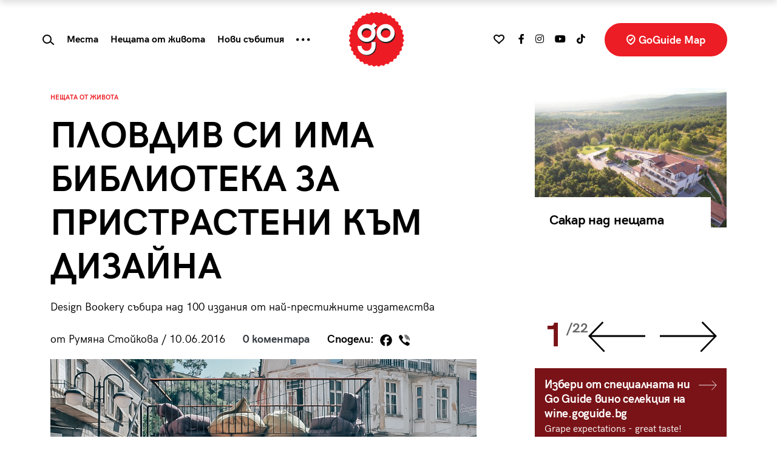

--- FILE ---
content_type: text/html; charset=UTF-8
request_url: https://goguide.bg/7452-2776-plovdiv-si-ima-biblioteka-za-pristrasteni-kym-dizaina/
body_size: 27090
content:
<!doctype html>
<html lang="bg">
<head>
    <meta charset="utf-8">
    <meta name="viewport" content="width=device-width, initial-scale=1, shrink-to-fit=no">
    <meta name="referrer" content="no-referrer-when-downgrade">
	<meta name="google-site-verification" content="rlifQsxEFwWJELqvx2mBoEPchiSSPEINnrXWEuZAsC8" />
    
	<meta name='robots' content='index, follow, max-image-preview:large, max-snippet:-1, max-video-preview:-1' />

	<!-- This site is optimized with the Yoast SEO plugin v26.7 - https://yoast.com/wordpress/plugins/seo/ -->
	<title>ПЛОВДИВ СИ ИМА БИБЛИОТЕКА ЗА ПРИСТРАСТЕНИ КЪМ ДИЗАЙНА - GoGuide.bg</title>
	<link rel="canonical" href="https://goguide.bg/7452-2776-plovdiv-si-ima-biblioteka-za-pristrasteni-kym-dizaina/" />
	<meta property="og:locale" content="bg_BG" />
	<meta property="og:type" content="article" />
	<meta property="og:title" content="ПЛОВДИВ СИ ИМА БИБЛИОТЕКА ЗА ПРИСТРАСТЕНИ КЪМ ДИЗАЙНА - GoGuide.bg" />
	<meta property="og:description" content="Осмото чудо на осмото издание на One design Week e Design Bookery. Модерна, красива и конструирана по всички правила на съвременния дизайн библиотека, с богата колекция книжни издания. Design Bookery може да бъде посетена, разгледана и експлоатирана от 10 до 19 юни. На ценителите ще кажем, че съдържа повече от 100 книги и списания в [&hellip;]" />
	<meta property="og:url" content="https://goguide.bg/7452-2776-plovdiv-si-ima-biblioteka-za-pristrasteni-kym-dizaina/" />
	<meta property="og:site_name" content="GoGuide.bg" />
	<meta property="article:published_time" content="2016-06-10T11:00:00+00:00" />
	<meta property="article:modified_time" content="2021-06-17T12:26:56+00:00" />
	<meta property="og:image" content="https://goguide.bg/wp-content/uploads/1465564261Photo.jpg" />
	<meta property="og:image:width" content="1280" />
	<meta property="og:image:height" content="854" />
	<meta property="og:image:type" content="image/jpeg" />
	<meta name="author" content="редакторите" />
	<meta name="twitter:card" content="summary_large_image" />
	<meta name="twitter:label1" content="Written by" />
	<meta name="twitter:data1" content="редакторите" />
	<script type="application/ld+json" class="yoast-schema-graph">{"@context":"https://schema.org","@graph":[{"@type":"Article","@id":"https://goguide.bg/7452-2776-plovdiv-si-ima-biblioteka-za-pristrasteni-kym-dizaina/#article","isPartOf":{"@id":"https://goguide.bg/7452-2776-plovdiv-si-ima-biblioteka-za-pristrasteni-kym-dizaina/"},"author":{"name":"редакторите","@id":"https://goguide.bg/#/schema/person/fec0ec59b0feb7cfcde5aee142b73a1e"},"headline":"ПЛОВДИВ СИ ИМА БИБЛИОТЕКА ЗА ПРИСТРАСТЕНИ КЪМ ДИЗАЙНА","datePublished":"2016-06-10T11:00:00+00:00","dateModified":"2021-06-17T12:26:56+00:00","mainEntityOfPage":{"@id":"https://goguide.bg/7452-2776-plovdiv-si-ima-biblioteka-za-pristrasteni-kym-dizaina/"},"wordCount":218,"commentCount":0,"image":{"@id":"https://goguide.bg/7452-2776-plovdiv-si-ima-biblioteka-za-pristrasteni-kym-dizaina/#primaryimage"},"thumbnailUrl":"https://goguide.bg/wp-content/uploads/1465564261Photo.jpg","keywords":["design bookery","one design week","Румяна Стойкова","книжарница","Пловдив"],"articleSection":["Нещата от живота","kakvo-novo"],"inLanguage":"bg-BG"},{"@type":"WebPage","@id":"https://goguide.bg/7452-2776-plovdiv-si-ima-biblioteka-za-pristrasteni-kym-dizaina/","url":"https://goguide.bg/7452-2776-plovdiv-si-ima-biblioteka-za-pristrasteni-kym-dizaina/","name":"ПЛОВДИВ СИ ИМА БИБЛИОТЕКА ЗА ПРИСТРАСТЕНИ КЪМ ДИЗАЙНА - GoGuide.bg","isPartOf":{"@id":"https://goguide.bg/#website"},"primaryImageOfPage":{"@id":"https://goguide.bg/7452-2776-plovdiv-si-ima-biblioteka-za-pristrasteni-kym-dizaina/#primaryimage"},"image":{"@id":"https://goguide.bg/7452-2776-plovdiv-si-ima-biblioteka-za-pristrasteni-kym-dizaina/#primaryimage"},"thumbnailUrl":"https://goguide.bg/wp-content/uploads/1465564261Photo.jpg","datePublished":"2016-06-10T11:00:00+00:00","dateModified":"2021-06-17T12:26:56+00:00","author":{"@id":"https://goguide.bg/#/schema/person/fec0ec59b0feb7cfcde5aee142b73a1e"},"breadcrumb":{"@id":"https://goguide.bg/7452-2776-plovdiv-si-ima-biblioteka-za-pristrasteni-kym-dizaina/#breadcrumb"},"inLanguage":"bg-BG","potentialAction":[{"@type":"ReadAction","target":["https://goguide.bg/7452-2776-plovdiv-si-ima-biblioteka-za-pristrasteni-kym-dizaina/"]}]},{"@type":"ImageObject","inLanguage":"bg-BG","@id":"https://goguide.bg/7452-2776-plovdiv-si-ima-biblioteka-za-pristrasteni-kym-dizaina/#primaryimage","url":"https://goguide.bg/wp-content/uploads/1465564261Photo.jpg","contentUrl":"https://goguide.bg/wp-content/uploads/1465564261Photo.jpg","width":1280,"height":854},{"@type":"BreadcrumbList","@id":"https://goguide.bg/7452-2776-plovdiv-si-ima-biblioteka-za-pristrasteni-kym-dizaina/#breadcrumb","itemListElement":[{"@type":"ListItem","position":1,"name":"Начало","item":"https://goguide.bg/"},{"@type":"ListItem","position":2,"name":"ПЛОВДИВ СИ ИМА БИБЛИОТЕКА ЗА ПРИСТРАСТЕНИ КЪМ ДИЗАЙНА"}]},{"@type":"WebSite","@id":"https://goguide.bg/#website","url":"https://goguide.bg/","name":"GoGuide.bg","description":"","potentialAction":[{"@type":"SearchAction","target":{"@type":"EntryPoint","urlTemplate":"https://goguide.bg/?s={search_term_string}"},"query-input":{"@type":"PropertyValueSpecification","valueRequired":true,"valueName":"search_term_string"}}],"inLanguage":"bg-BG"},{"@type":"Person","@id":"https://goguide.bg/#/schema/person/fec0ec59b0feb7cfcde5aee142b73a1e","name":"редакторите","url":"https://goguide.bg/author/goguide_admin/"}]}</script>
	<!-- / Yoast SEO plugin. -->


<link rel='dns-prefetch' href='//code.jquery.com' />
<link rel='dns-prefetch' href='//cdn.jsdelivr.net' />
<link rel='dns-prefetch' href='//use.fontawesome.com' />
<link rel="alternate" title="oEmbed (JSON)" type="application/json+oembed" href="https://goguide.bg/wp-json/oembed/1.0/embed?url=https%3A%2F%2Fgoguide.bg%2F7452-2776-plovdiv-si-ima-biblioteka-za-pristrasteni-kym-dizaina%2F" />
<link rel="alternate" title="oEmbed (XML)" type="text/xml+oembed" href="https://goguide.bg/wp-json/oembed/1.0/embed?url=https%3A%2F%2Fgoguide.bg%2F7452-2776-plovdiv-si-ima-biblioteka-za-pristrasteni-kym-dizaina%2F&#038;format=xml" />
<style id='wp-img-auto-sizes-contain-inline-css' type='text/css'>
img:is([sizes=auto i],[sizes^="auto," i]){contain-intrinsic-size:3000px 1500px}
/*# sourceURL=wp-img-auto-sizes-contain-inline-css */
</style>

<style id='wp-emoji-styles-inline-css' type='text/css'>

	img.wp-smiley, img.emoji {
		display: inline !important;
		border: none !important;
		box-shadow: none !important;
		height: 1em !important;
		width: 1em !important;
		margin: 0 0.07em !important;
		vertical-align: -0.1em !important;
		background: none !important;
		padding: 0 !important;
	}
/*# sourceURL=wp-emoji-styles-inline-css */
</style>
<link rel='stylesheet' id='wp-block-library-css' href='https://goguide.bg/wp-includes/css/dist/block-library/style.min.css?ver=6.9' type='text/css' media='all' />
<style id='global-styles-inline-css' type='text/css'>
:root{--wp--preset--aspect-ratio--square: 1;--wp--preset--aspect-ratio--4-3: 4/3;--wp--preset--aspect-ratio--3-4: 3/4;--wp--preset--aspect-ratio--3-2: 3/2;--wp--preset--aspect-ratio--2-3: 2/3;--wp--preset--aspect-ratio--16-9: 16/9;--wp--preset--aspect-ratio--9-16: 9/16;--wp--preset--color--black: #000000;--wp--preset--color--cyan-bluish-gray: #abb8c3;--wp--preset--color--white: #ffffff;--wp--preset--color--pale-pink: #f78da7;--wp--preset--color--vivid-red: #cf2e2e;--wp--preset--color--luminous-vivid-orange: #ff6900;--wp--preset--color--luminous-vivid-amber: #fcb900;--wp--preset--color--light-green-cyan: #7bdcb5;--wp--preset--color--vivid-green-cyan: #00d084;--wp--preset--color--pale-cyan-blue: #8ed1fc;--wp--preset--color--vivid-cyan-blue: #0693e3;--wp--preset--color--vivid-purple: #9b51e0;--wp--preset--gradient--vivid-cyan-blue-to-vivid-purple: linear-gradient(135deg,rgb(6,147,227) 0%,rgb(155,81,224) 100%);--wp--preset--gradient--light-green-cyan-to-vivid-green-cyan: linear-gradient(135deg,rgb(122,220,180) 0%,rgb(0,208,130) 100%);--wp--preset--gradient--luminous-vivid-amber-to-luminous-vivid-orange: linear-gradient(135deg,rgb(252,185,0) 0%,rgb(255,105,0) 100%);--wp--preset--gradient--luminous-vivid-orange-to-vivid-red: linear-gradient(135deg,rgb(255,105,0) 0%,rgb(207,46,46) 100%);--wp--preset--gradient--very-light-gray-to-cyan-bluish-gray: linear-gradient(135deg,rgb(238,238,238) 0%,rgb(169,184,195) 100%);--wp--preset--gradient--cool-to-warm-spectrum: linear-gradient(135deg,rgb(74,234,220) 0%,rgb(151,120,209) 20%,rgb(207,42,186) 40%,rgb(238,44,130) 60%,rgb(251,105,98) 80%,rgb(254,248,76) 100%);--wp--preset--gradient--blush-light-purple: linear-gradient(135deg,rgb(255,206,236) 0%,rgb(152,150,240) 100%);--wp--preset--gradient--blush-bordeaux: linear-gradient(135deg,rgb(254,205,165) 0%,rgb(254,45,45) 50%,rgb(107,0,62) 100%);--wp--preset--gradient--luminous-dusk: linear-gradient(135deg,rgb(255,203,112) 0%,rgb(199,81,192) 50%,rgb(65,88,208) 100%);--wp--preset--gradient--pale-ocean: linear-gradient(135deg,rgb(255,245,203) 0%,rgb(182,227,212) 50%,rgb(51,167,181) 100%);--wp--preset--gradient--electric-grass: linear-gradient(135deg,rgb(202,248,128) 0%,rgb(113,206,126) 100%);--wp--preset--gradient--midnight: linear-gradient(135deg,rgb(2,3,129) 0%,rgb(40,116,252) 100%);--wp--preset--font-size--small: 13px;--wp--preset--font-size--medium: 20px;--wp--preset--font-size--large: 36px;--wp--preset--font-size--x-large: 42px;--wp--preset--spacing--20: 0.44rem;--wp--preset--spacing--30: 0.67rem;--wp--preset--spacing--40: 1rem;--wp--preset--spacing--50: 1.5rem;--wp--preset--spacing--60: 2.25rem;--wp--preset--spacing--70: 3.38rem;--wp--preset--spacing--80: 5.06rem;--wp--preset--shadow--natural: 6px 6px 9px rgba(0, 0, 0, 0.2);--wp--preset--shadow--deep: 12px 12px 50px rgba(0, 0, 0, 0.4);--wp--preset--shadow--sharp: 6px 6px 0px rgba(0, 0, 0, 0.2);--wp--preset--shadow--outlined: 6px 6px 0px -3px rgb(255, 255, 255), 6px 6px rgb(0, 0, 0);--wp--preset--shadow--crisp: 6px 6px 0px rgb(0, 0, 0);}:where(.is-layout-flex){gap: 0.5em;}:where(.is-layout-grid){gap: 0.5em;}body .is-layout-flex{display: flex;}.is-layout-flex{flex-wrap: wrap;align-items: center;}.is-layout-flex > :is(*, div){margin: 0;}body .is-layout-grid{display: grid;}.is-layout-grid > :is(*, div){margin: 0;}:where(.wp-block-columns.is-layout-flex){gap: 2em;}:where(.wp-block-columns.is-layout-grid){gap: 2em;}:where(.wp-block-post-template.is-layout-flex){gap: 1.25em;}:where(.wp-block-post-template.is-layout-grid){gap: 1.25em;}.has-black-color{color: var(--wp--preset--color--black) !important;}.has-cyan-bluish-gray-color{color: var(--wp--preset--color--cyan-bluish-gray) !important;}.has-white-color{color: var(--wp--preset--color--white) !important;}.has-pale-pink-color{color: var(--wp--preset--color--pale-pink) !important;}.has-vivid-red-color{color: var(--wp--preset--color--vivid-red) !important;}.has-luminous-vivid-orange-color{color: var(--wp--preset--color--luminous-vivid-orange) !important;}.has-luminous-vivid-amber-color{color: var(--wp--preset--color--luminous-vivid-amber) !important;}.has-light-green-cyan-color{color: var(--wp--preset--color--light-green-cyan) !important;}.has-vivid-green-cyan-color{color: var(--wp--preset--color--vivid-green-cyan) !important;}.has-pale-cyan-blue-color{color: var(--wp--preset--color--pale-cyan-blue) !important;}.has-vivid-cyan-blue-color{color: var(--wp--preset--color--vivid-cyan-blue) !important;}.has-vivid-purple-color{color: var(--wp--preset--color--vivid-purple) !important;}.has-black-background-color{background-color: var(--wp--preset--color--black) !important;}.has-cyan-bluish-gray-background-color{background-color: var(--wp--preset--color--cyan-bluish-gray) !important;}.has-white-background-color{background-color: var(--wp--preset--color--white) !important;}.has-pale-pink-background-color{background-color: var(--wp--preset--color--pale-pink) !important;}.has-vivid-red-background-color{background-color: var(--wp--preset--color--vivid-red) !important;}.has-luminous-vivid-orange-background-color{background-color: var(--wp--preset--color--luminous-vivid-orange) !important;}.has-luminous-vivid-amber-background-color{background-color: var(--wp--preset--color--luminous-vivid-amber) !important;}.has-light-green-cyan-background-color{background-color: var(--wp--preset--color--light-green-cyan) !important;}.has-vivid-green-cyan-background-color{background-color: var(--wp--preset--color--vivid-green-cyan) !important;}.has-pale-cyan-blue-background-color{background-color: var(--wp--preset--color--pale-cyan-blue) !important;}.has-vivid-cyan-blue-background-color{background-color: var(--wp--preset--color--vivid-cyan-blue) !important;}.has-vivid-purple-background-color{background-color: var(--wp--preset--color--vivid-purple) !important;}.has-black-border-color{border-color: var(--wp--preset--color--black) !important;}.has-cyan-bluish-gray-border-color{border-color: var(--wp--preset--color--cyan-bluish-gray) !important;}.has-white-border-color{border-color: var(--wp--preset--color--white) !important;}.has-pale-pink-border-color{border-color: var(--wp--preset--color--pale-pink) !important;}.has-vivid-red-border-color{border-color: var(--wp--preset--color--vivid-red) !important;}.has-luminous-vivid-orange-border-color{border-color: var(--wp--preset--color--luminous-vivid-orange) !important;}.has-luminous-vivid-amber-border-color{border-color: var(--wp--preset--color--luminous-vivid-amber) !important;}.has-light-green-cyan-border-color{border-color: var(--wp--preset--color--light-green-cyan) !important;}.has-vivid-green-cyan-border-color{border-color: var(--wp--preset--color--vivid-green-cyan) !important;}.has-pale-cyan-blue-border-color{border-color: var(--wp--preset--color--pale-cyan-blue) !important;}.has-vivid-cyan-blue-border-color{border-color: var(--wp--preset--color--vivid-cyan-blue) !important;}.has-vivid-purple-border-color{border-color: var(--wp--preset--color--vivid-purple) !important;}.has-vivid-cyan-blue-to-vivid-purple-gradient-background{background: var(--wp--preset--gradient--vivid-cyan-blue-to-vivid-purple) !important;}.has-light-green-cyan-to-vivid-green-cyan-gradient-background{background: var(--wp--preset--gradient--light-green-cyan-to-vivid-green-cyan) !important;}.has-luminous-vivid-amber-to-luminous-vivid-orange-gradient-background{background: var(--wp--preset--gradient--luminous-vivid-amber-to-luminous-vivid-orange) !important;}.has-luminous-vivid-orange-to-vivid-red-gradient-background{background: var(--wp--preset--gradient--luminous-vivid-orange-to-vivid-red) !important;}.has-very-light-gray-to-cyan-bluish-gray-gradient-background{background: var(--wp--preset--gradient--very-light-gray-to-cyan-bluish-gray) !important;}.has-cool-to-warm-spectrum-gradient-background{background: var(--wp--preset--gradient--cool-to-warm-spectrum) !important;}.has-blush-light-purple-gradient-background{background: var(--wp--preset--gradient--blush-light-purple) !important;}.has-blush-bordeaux-gradient-background{background: var(--wp--preset--gradient--blush-bordeaux) !important;}.has-luminous-dusk-gradient-background{background: var(--wp--preset--gradient--luminous-dusk) !important;}.has-pale-ocean-gradient-background{background: var(--wp--preset--gradient--pale-ocean) !important;}.has-electric-grass-gradient-background{background: var(--wp--preset--gradient--electric-grass) !important;}.has-midnight-gradient-background{background: var(--wp--preset--gradient--midnight) !important;}.has-small-font-size{font-size: var(--wp--preset--font-size--small) !important;}.has-medium-font-size{font-size: var(--wp--preset--font-size--medium) !important;}.has-large-font-size{font-size: var(--wp--preset--font-size--large) !important;}.has-x-large-font-size{font-size: var(--wp--preset--font-size--x-large) !important;}
/*# sourceURL=global-styles-inline-css */
</style>

<style id='classic-theme-styles-inline-css' type='text/css'>
/*! This file is auto-generated */
.wp-block-button__link{color:#fff;background-color:#32373c;border-radius:9999px;box-shadow:none;text-decoration:none;padding:calc(.667em + 2px) calc(1.333em + 2px);font-size:1.125em}.wp-block-file__button{background:#32373c;color:#fff;text-decoration:none}
/*# sourceURL=/wp-includes/css/classic-themes.min.css */
</style>
<link rel='stylesheet' id='newsletter-css' href='https://goguide.bg/wp-content/plugins/newsletter/style.css?ver=9.1.0' type='text/css' media='all' />
<link rel='stylesheet' id='heateor_sss_frontend_css-css' href='https://goguide.bg/wp-content/plugins/sassy-social-share/public/css/sassy-social-share-public.css?ver=3.3.79' type='text/css' media='all' />
<style id='heateor_sss_frontend_css-inline-css' type='text/css'>
.heateor_sss_button_instagram span.heateor_sss_svg,a.heateor_sss_instagram span.heateor_sss_svg{background:radial-gradient(circle at 30% 107%,#fdf497 0,#fdf497 5%,#fd5949 45%,#d6249f 60%,#285aeb 90%)}div.heateor_sss_horizontal_sharing a.heateor_sss_button_instagram span{background:#fff!important;}div.heateor_sss_standard_follow_icons_container a.heateor_sss_button_instagram span{background:#fff}div.heateor_sss_vertical_sharing  a.heateor_sss_button_instagram span{background:#ffffff!important;}div.heateor_sss_floating_follow_icons_container a.heateor_sss_button_instagram span{background:#ffffff}.heateor_sss_horizontal_sharing .heateor_sss_svg,.heateor_sss_standard_follow_icons_container .heateor_sss_svg{background-color:#fff!important;background:#fff!important;color:#000;border-width:0px;border-style:solid;border-color:transparent}div.heateor_sss_horizontal_sharing span.heateor_sss_svg svg:hover path:not(.heateor_sss_no_fill),div.heateor_sss_horizontal_sharing span.heateor_sss_svg svg:hover ellipse, div.heateor_sss_horizontal_sharing span.heateor_sss_svg svg:hover circle, div.heateor_sss_horizontal_sharing span.heateor_sss_svg svg:hover polygon, div.heateor_sss_horizontal_sharing span.heateor_sss_svg svg:hover rect:not(.heateor_sss_no_fill){fill:#f00}div.heateor_sss_horizontal_sharing span.heateor_sss_svg svg:hover path.heateor_sss_svg_stroke, div.heateor_sss_horizontal_sharing span.heateor_sss_svg svg:hover rect.heateor_sss_svg_stroke{stroke:#f00}.heateor_sss_horizontal_sharing span.heateor_sss_svg:hover,.heateor_sss_standard_follow_icons_container span.heateor_sss_svg:hover{color:#f00;border-color:transparent;}.heateor_sss_vertical_sharing span.heateor_sss_svg,.heateor_sss_floating_follow_icons_container span.heateor_sss_svg{background-color:#ffffff!important;background:#ffffff!important;color:#000000;border-width:0px;border-style:solid;border-color:transparent;}div.heateor_sss_vertical_sharing span.heateor_sss_svg svg:hover path:not(.heateor_sss_no_fill),div.heateor_sss_vertical_sharing span.heateor_sss_svg svg:hover ellipse, div.heateor_sss_vertical_sharing span.heateor_sss_svg svg:hover circle, div.heateor_sss_vertical_sharing span.heateor_sss_svg svg:hover polygon{fill:#ff0000}div.heateor_sss_vertical_sharing span.heateor_sss_svg svg:hover path.heateor_sss_svg_stroke{stroke:#ff0000}.heateor_sss_vertical_sharing span.heateor_sss_svg:hover,.heateor_sss_floating_follow_icons_container span.heateor_sss_svg:hover{color:#ff0000;border-color:transparent;}
/*# sourceURL=heateor_sss_frontend_css-inline-css */
</style>
<link rel='stylesheet' id='bootstrap-css' href='https://goguide.bg/wp-content/themes/goguide/assets/css/bs/bootstrap.css?ver=4.5.3' type='text/css' media='all' />
<link rel='stylesheet' id='fontawesome-css' href='https://use.fontawesome.com/releases/v5.15.3/css/all.css?ver=4.7.0' type='text/css' media='all' />
<link rel='stylesheet' id='owltheme-css' href='https://goguide.bg/wp-content/themes/goguide/assets/css/owl.theme.default.min.css?ver=1.0.0' type='text/css' media='all' />
<link rel='stylesheet' id='owlcarousel-css' href='https://goguide.bg/wp-content/themes/goguide/assets/css/owl.carousel.min.css?ver=1.0.0' type='text/css' media='all' />
<link rel='stylesheet' id='goguide-css' href='https://goguide.bg/wp-content/themes/goguide/assets/css/goguide.css?ver=1756203306' type='text/css' media='all' />
<script type="text/javascript" src="https://code.jquery.com/jquery-3.5.1.min.js?ver=3.5.1" id="jquery-js"></script>
<script type="text/javascript" id="loadmore-js-extra">
/* <![CDATA[ */
var loadmore_params = {"ajaxurl":"https://goguide.bg/wp-admin/admin-ajax.php","posts":"{\"p\":7452,\"page\":0,\"name\":\"2776-plovdiv-si-ima-biblioteka-za-pristrasteni-kym-dizaina\",\"error\":\"\",\"m\":\"\",\"post_parent\":\"\",\"subpost\":\"\",\"subpost_id\":\"\",\"attachment\":\"\",\"attachment_id\":0,\"pagename\":\"\",\"page_id\":0,\"second\":\"\",\"minute\":\"\",\"hour\":\"\",\"day\":0,\"monthnum\":0,\"year\":0,\"w\":0,\"category_name\":\"\",\"tag\":\"\",\"cat\":\"\",\"tag_id\":\"\",\"author\":\"\",\"author_name\":\"\",\"feed\":\"\",\"tb\":\"\",\"paged\":0,\"meta_key\":\"\",\"meta_value\":\"\",\"preview\":\"\",\"s\":\"\",\"sentence\":\"\",\"title\":\"\",\"fields\":\"all\",\"menu_order\":\"\",\"embed\":\"\",\"category__in\":[],\"category__not_in\":[],\"category__and\":[],\"post__in\":[],\"post__not_in\":[],\"post_name__in\":[],\"tag__in\":[],\"tag__not_in\":[],\"tag__and\":[],\"tag_slug__in\":[],\"tag_slug__and\":[],\"post_parent__in\":[],\"post_parent__not_in\":[],\"author__in\":[],\"author__not_in\":[],\"search_columns\":[],\"ignore_sticky_posts\":false,\"suppress_filters\":false,\"cache_results\":true,\"update_post_term_cache\":true,\"update_menu_item_cache\":false,\"lazy_load_term_meta\":true,\"update_post_meta_cache\":true,\"post_type\":\"\",\"posts_per_page\":20,\"nopaging\":false,\"comments_per_page\":\"50\",\"no_found_rows\":false,\"order\":\"DESC\"}","current_page":"1","max_page":"0"};
//# sourceURL=loadmore-js-extra
/* ]]> */
</script>
<script type="text/javascript" src="https://goguide.bg/wp-content/themes/goguide/assets/js/loadmore.js?ver=6.9" id="loadmore-js"></script>
<link rel="https://api.w.org/" href="https://goguide.bg/wp-json/" /><link rel="alternate" title="JSON" type="application/json" href="https://goguide.bg/wp-json/wp/v2/posts/7452" /><link rel="EditURI" type="application/rsd+xml" title="RSD" href="https://goguide.bg/xmlrpc.php?rsd" />
<meta name="generator" content="WordPress 6.9" />
<link rel='shortlink' href='https://goguide.bg/?p=7452' />

		<!-- GA Google Analytics @ https://m0n.co/ga -->
		<script async src="https://www.googletagmanager.com/gtag/js?id=AW-844431514"></script>
		<script>
			window.dataLayer = window.dataLayer || [];
			function gtag(){dataLayer.push(arguments);}
			gtag('js', new Date());
			gtag('config', 'AW-844431514');
		</script>

	      <meta name="onesignal" content="wordpress-plugin"/>
            <script>

      window.OneSignalDeferred = window.OneSignalDeferred || [];

      OneSignalDeferred.push(function(OneSignal) {
        var oneSignal_options = {};
        window._oneSignalInitOptions = oneSignal_options;

        oneSignal_options['serviceWorkerParam'] = { scope: '/wp-content/plugins/onesignal-free-web-push-notifications/sdk_files/push/onesignal/' };
oneSignal_options['serviceWorkerPath'] = 'OneSignalSDKWorker.js';

        OneSignal.Notifications.setDefaultUrl("https://goguide.bg");

        oneSignal_options['wordpress'] = true;
oneSignal_options['appId'] = '6241cbe5-b941-4a58-a6c7-f40b9430c2b4';
oneSignal_options['allowLocalhostAsSecureOrigin'] = true;
oneSignal_options['welcomeNotification'] = { };
oneSignal_options['welcomeNotification']['title'] = "";
oneSignal_options['welcomeNotification']['message'] = "";
oneSignal_options['path'] = "https://goguide.bg/wp-content/plugins/onesignal-free-web-push-notifications/sdk_files/";
oneSignal_options['promptOptions'] = { };
oneSignal_options['notifyButton'] = { };
oneSignal_options['notifyButton']['enable'] = true;
oneSignal_options['notifyButton']['position'] = 'bottom-right';
oneSignal_options['notifyButton']['theme'] = 'default';
oneSignal_options['notifyButton']['size'] = 'medium';
oneSignal_options['notifyButton']['showCredit'] = true;
oneSignal_options['notifyButton']['text'] = {};
              OneSignal.init(window._oneSignalInitOptions);
                    });

      function documentInitOneSignal() {
        var oneSignal_elements = document.getElementsByClassName("OneSignal-prompt");

        var oneSignalLinkClickHandler = function(event) { OneSignal.Notifications.requestPermission(); event.preventDefault(); };        for(var i = 0; i < oneSignal_elements.length; i++)
          oneSignal_elements[i].addEventListener('click', oneSignalLinkClickHandler, false);
      }

      if (document.readyState === 'complete') {
           documentInitOneSignal();
      }
      else {
           window.addEventListener("load", function(event){
               documentInitOneSignal();
          });
      }
    </script>
<link rel="icon" href="https://goguide.bg/wp-content/uploads/favicon-128x128.png" sizes="32x32" />
<link rel="icon" href="https://goguide.bg/wp-content/uploads/favicon-300x300.png" sizes="192x192" />
<link rel="apple-touch-icon" href="https://goguide.bg/wp-content/uploads/favicon-300x300.png" />
<meta name="msapplication-TileImage" content="https://goguide.bg/wp-content/uploads/favicon-300x300.png" />

    <script type="text/javascript" src="//hiendbg.adocean.pl/files/js/ado.js"></script>
    <script type="text/javascript">
        /* (c)AdOcean 2003-2021 */
        if(typeof ado!=="object"){ado={};ado.config=ado.preview=ado.placement=ado.master=ado.slave=function(){};}
        ado.config({mode: "new", xml: false, consent: true, characterEncoding: true});
        ado.preview({enabled: true});
    </script>

    <!-- start master -->
    <script type="text/javascript">
        /* (c)AdOcean 2003-2021, MASTER: HiEnd_bg.Go_Guide_New.All_Pages */
        ado.master({id: '_cf2eMEVMm9X.5tdhT.heq3ODg5Bq9sYmeeOsV7HwUr.17', server: 'hiendbg.adocean.pl', vars: {mozilla_target:7452} });
		/* 1 */
    </script>
    <!--  end master  -->

    <!-- if gallery -->
    <!-- start master -->
    <script type="text/javascript">
        /* (c)AdOcean 2003-2021, MASTER: HiEnd_bg.Go_Guide_New.Gallery */
        ado.master({id: 'WVylgbG0TTxNrPqS7C_oeBX93D_FsrBHHRx.YwcSvZH.S7', server: 'hiendbg.adocean.pl' });
    </script>
    <!--  end master  -->

    	
		
<script>

// Define dataLayer and the gtag function.

window.dataLayer = window.dataLayer || [];

function gtag(){dataLayer.push(arguments);}

 
// IMPORTANT - DO NOT COPY/PASTE WITHOUT MODIFYING REGION LIST

// Set default consent for specific regions according to your requirements

gtag('consent', 'default', {

  'ad_storage': 'denied',

  'ad_user_data': 'denied',

  'ad_personalization': 'denied',

  'analytics_storage': 'granted',

 //'regions':['BG']

});

// Set default consent for all other regions according to your requirements

gtag('consent', 'default', {

  'ad_storage': 'denied',

  'ad_user_data': 'denied',

  'ad_personalization': 'denied',

  'analytics_storage': 'granted'

});
 
</script>
	<!-- Start cookieyes banner -->
	<script id="cookieyes" type="text/javascript" src="https://cdn-cookieyes.com/client_data/f48ea489523a0f7ce24bcd8e/script.js"></script>
	<!-- End cookieyes banner -->

</head>
<body data-rsssl=1 class="wp-singular post-template-default single single-post postid-7452 single-format-standard wp-theme-goguide">
<!-- Facebook Pixel Code -->

<script>
  !function(f,b,e,v,n,t,s)
  {if(f.fbq)return;n=f.fbq=function(){n.callMethod?
  n.callMethod.apply(n,arguments):n.queue.push(arguments)};
  if(!f._fbq)f._fbq=n;n.push=n;n.loaded=!0;n.version='2.0';
  n.queue=[];t=b.createElement(e);t.async=!0;
  t.src=v;s=b.getElementsByTagName(e)[0];
  s.parentNode.insertBefore(t,s)}(window, document,'script',
  'https://connect.facebook.net/en_US/fbevents.js');
  fbq('init', '130413825023807');
  fbq('track', 'PageView');
</script>

<noscript>
  <img height="1" width="1" style="display:none" src="https://www.facebook.com/tr?id={your-pixel-id-goes-here}&ev=PageView&noscript=1"/>
</noscript>
<!-- End Facebook Pixel Code -->
		<script async id="ebx" src="//applets.ebxcdn.com/ebx.js"></script>
	
<div class="d-none d-lg-block" id="wallpaper-container">
    <!-- start slave -->
    <div id="adoceanhiendbgmgirlrdfuq"></div>
    <script type="text/javascript">
        /* (c)AdOcean 2003-2021, HiEnd_bg.Go_Guide_New.All_Pages.Wallpaper */
        ado.slave('adoceanhiendbgmgirlrdfuq', {
            myMaster: '_cf2eMEVMm9X.5tdhT.heq3ODg5Bq9sYmeeOsV7HwUr.17',
            onServerEmission: function(data) {
                if ($(window).width() > 768) {
                    $('body').addClass('wallpaper')
                    setTimeout(function () {
                        $(window).trigger('resize')
                        resize_containers()
                        $(window).trigger('resize')
                        resize_containers()
                    }, 300)
                }
            },
            onServerEmissionEmpty: function(data) {
            }
        });
    </script>
    <!--  end slave  -->
</div><!-- start slave -->
<div id="adoceanhiendbgypmoeqjmvu"></div>
<script type="text/javascript">
    /* (c)AdOcean 2003-2021, HiEnd_bg.Go_Guide_New.All_Pages.StartUp */
    ado.slave('adoceanhiendbgypmoeqjmvu', {myMaster: '_cf2eMEVMm9X.5tdhT.heq3ODg5Bq9sYmeeOsV7HwUr.17' });
</script>
<!--  end slave  -->

    <nav class="navbar navbar-expand-lg fixed-top d-none d-lg-block article-progress fixed">
        <div class="container-fluid">
            <div class="row flex-grow-1">
                <div class="col d-flex align-items-center current-title">
                    <div><span class="text-red">Четете: </span> ПЛОВДИВ СИ ИМА БИБЛИОТЕКА ЗА ПРИСТРАСТЕНИ КЪМ ДИЗАЙНА</div>
                </div>
                <div class="col-auto"><a class="navbar-brand d-none d-lg-block" href="https://goguide.bg/"><img src="https://goguide.bg/wp-content/themes/goguide/assets/images/logo.svg?v=2023.6" class="logo"></a></div>
                <div class="col">
                    <div class="h-100 d-flex align-items-center justify-content-end">
                        Сподели: <div class="d-inline-block"><div class="heateor_sss_sharing_container heateor_sss_horizontal_sharing" data-heateor-ss-offset="0" data-heateor-sss-href='https://goguide.bg/7452-2776-plovdiv-si-ima-biblioteka-za-pristrasteni-kym-dizaina/'><div class="heateor_sss_sharing_ul"><a aria-label="Facebook" class="heateor_sss_facebook" href="https://www.facebook.com/sharer/sharer.php?u=https%3A%2F%2Fgoguide.bg%2F7452-2776-plovdiv-si-ima-biblioteka-za-pristrasteni-kym-dizaina%2F" title="Facebook" rel="nofollow noopener" target="_blank" style="font-size:32px!important;box-shadow:none;display:inline-block;vertical-align:middle"><span class="heateor_sss_svg" style="background-color:#0765FE;width:26px;height:26px;display:inline-block;opacity:1;float:left;font-size:32px;box-shadow:none;display:inline-block;font-size:16px;padding:0 4px;vertical-align:middle;background-repeat:repeat;overflow:hidden;padding:0;cursor:pointer;box-sizing:content-box"><svg style="display:block;" focusable="false" aria-hidden="true" xmlns="http://www.w3.org/2000/svg" width="100%" height="100%" viewBox="0 0 32 32"><path fill="#000" d="M28 16c0-6.627-5.373-12-12-12S4 9.373 4 16c0 5.628 3.875 10.35 9.101 11.647v-7.98h-2.474V16H13.1v-1.58c0-4.085 1.849-5.978 5.859-5.978.76 0 2.072.15 2.608.298v3.325c-.283-.03-.775-.045-1.386-.045-1.967 0-2.728.745-2.728 2.683V16h3.92l-.673 3.667h-3.247v8.245C23.395 27.195 28 22.135 28 16Z"></path></svg></span></a><a aria-label="Viber" class="heateor_sss_button_viber" href="viber://forward?text=%D0%9F%D0%9B%D0%9E%D0%92%D0%94%D0%98%D0%92%20%D0%A1%D0%98%20%D0%98%D0%9C%D0%90%20%D0%91%D0%98%D0%91%D0%9B%D0%98%D0%9E%D0%A2%D0%95%D0%9A%D0%90%20%D0%97%D0%90%20%D0%9F%D0%A0%D0%98%D0%A1%D0%A2%D0%A0%D0%90%D0%A1%D0%A2%D0%95%D0%9D%D0%98%20%D0%9A%D0%AA%D0%9C%20%D0%94%D0%98%D0%97%D0%90%D0%99%D0%9D%D0%90%20https%3A%2F%2Fgoguide.bg%2F7452-2776-plovdiv-si-ima-biblioteka-za-pristrasteni-kym-dizaina%2F" title="Viber" rel="nofollow noopener" style="font-size:32px!important;box-shadow:none;display:inline-block;vertical-align:middle"><span class="heateor_sss_svg heateor_sss_s__default heateor_sss_s_viber" style="background-color:#8b628f;width:26px;height:26px;display:inline-block;opacity:1;float:left;font-size:32px;box-shadow:none;display:inline-block;font-size:16px;padding:0 4px;vertical-align:middle;background-repeat:repeat;overflow:hidden;padding:0;cursor:pointer;box-sizing:content-box"><svg style="display:block;" focusable="false" aria-hidden="true" xmlns="http://www.w3.org/2000/svg" width="100%" height="100%" viewBox="0 0 32 32"><path d="M22.57 27.22a7.39 7.39 0 0 1-1.14-.32 29 29 0 0 1-16-16.12c-1-2.55 0-4.7 2.66-5.58a2 2 0 0 1 1.39 0c1.12.41 3.94 4.3 4 5.46a2 2 0 0 1-1.16 1.78 2 2 0 0 0-.66 2.84A10.3 10.3 0 0 0 17 20.55a1.67 1.67 0 0 0 2.35-.55c1.07-1.62 2.38-1.54 3.82-.54.72.51 1.45 1 2.14 1.55.93.75 2.1 1.37 1.55 2.94a5.21 5.21 0 0 1-4.29 3.27zM17.06 4.79A10.42 10.42 0 0 1 26.79 15c0 .51.18 1.27-.58 1.25s-.54-.78-.6-1.29c-.7-5.52-3.23-8.13-8.71-9-.45-.07-1.15 0-1.11-.57.05-.87.87-.54 1.27-.6z" fill="#000" fill-rule="evenodd"></path><path d="M24.09 14.06c-.05.38.17 1-.45 1.13-.83.13-.67-.64-.75-1.13-.56-3.36-1.74-4.59-5.12-5.35-.5-.11-1.27 0-1.15-.8s.82-.48 1.35-.42a6.9 6.9 0 0 1 6.12 6.57z" fill="#000" fill-rule="evenodd"></path><path d="M21.52 13.45c0 .43 0 .87-.53.93s-.6-.26-.64-.64a2.47 2.47 0 0 0-2.26-2.43c-.42-.07-.82-.2-.63-.76.13-.38.47-.41.83-.42a3.66 3.66 0 0 1 3.23 3.32z" fill="#000" fill-rule="evenodd"></path></svg></span></a></div><div class="heateorSssClear"></div></div></div>
                    </div>
                </div>
            </div>
        </div>
        </div>
    </nav>
    
<nav class="navbar navbar-expand-lg  fixed-top main-menu">
    <div class="container-fluid">
        <!--  Show this only on mobile to medium screens  -->
        <a class="navbar-brand navbar-brand-mobile d-lg-none" href="https://goguide.bg/"><img src="https://goguide.bg/wp-content/themes/goguide/assets/images/logo.svg?v=2023.6"></a>

<!--        <a href="#popular" class="popular-link nav-link text-dark d-lg-none font-weight-bold">Най-четени</a>-->

        <a class="btn btn-faves ml-lg-4 text-nowrap d-lg-none" href="javascript:;" data-toggle="dropdown">
            <svg class="common" width="18px" height="16px" viewBox="0 0 18 16" version="1.1" xmlns="http://www.w3.org/2000/svg" xmlns:xlink="http://www.w3.org/1999/xlink">
                <title>Stroke 1</title>
                <g id="All-Pages-Desktop-HD" stroke="none" stroke-width="1" fill="none" fill-rule="evenodd" stroke-linejoin="round">
                    <g id="The-Things-of-Life" transform="translate(-955.000000, -84.000000)" stroke="#020303" stroke-width="2">
                        <g id="Group-15" transform="translate(73.000000, 40.000000)">
                            <path d="M887.114391,45.0003151 C885.001529,44.992286 883,46.4822506 883,48.7934736 C883,53.3539812 887.66004,53.8391659 891,58.5384615 C894.341184,53.8391659 899,53.3539812 899,48.7934736 C899,44.9005253 893.322068,43.3382991 891,47.3356253 C890.056737,45.7114606 888.55926,45.0049031 887.114391,45.0003151 Z" id="Stroke-1"></path>
                        </g>
                    </g>
                </g>
            </svg>
            <svg class="active" width="18px" height="16px" viewBox="0 0 18 16" version="1.1" xmlns="http://www.w3.org/2000/svg" xmlns:xlink="http://www.w3.org/1999/xlink">
                <title>Stroke 1</title>
                <g id="All-Pages-Desktop-HD" stroke="none" stroke-width="1" fill="none" fill-rule="evenodd" stroke-linejoin="round">
                    <g id="Article" transform="translate(-955.000000, -84.000000)" fill="#EC1D24" stroke="#EC1D24" stroke-width="2">
                        <g id="Group-15" transform="translate(73.000000, 40.000000)">
                            <path d="M887.114391,45.0003151 C885.001529,44.992286 883,46.4822506 883,48.7934736 C883,53.3539812 887.66004,53.8391659 891,58.5384615 C894.341184,53.8391659 899,53.3539812 899,48.7934736 C899,44.9005253 893.322068,43.3382991 891,47.3356253 C890.056737,45.7114606 888.55926,45.0049031 887.114391,45.0003151 Z" id="Stroke-1"></path>
                        </g>
                    </g>
                </g>
            </svg>
        </a>
        <ul class="dropdown-menu faves-menu" style="max-width: none;"></ul>

        <a class=" btn btn-maps btn-maps-mobile rounded-pill ml-lg-4 text-nowrap d-lg-none" href="/map/"><svg width="15px" height="17px" viewBox="0 0 15 17" version="1.1" xmlns="http://www.w3.org/2000/svg" xmlns:xlink="http://www.w3.org/1999/xlink">
                <title>Check In</title>
                <g id="All-Pages-Desktop-HD" stroke="none" stroke-width="1" fill="none" fill-rule="evenodd">
                    <g id="The-Things-of-Life" transform="translate(-1230.000000, -84.000000)" stroke="#FFFFFF" stroke-width="2">
                        <g id="Group-15" transform="translate(73.000000, 40.000000)">
                            <g id="Group-19" transform="translate(1140.000000, 31.000000)">
                                <g id="Check-In" transform="translate(18.000000, 14.000000)">
                                    <path d="M6.31526311,15 C6.24683636,15 6.17735689,14.9818956 6.11629917,14.9456869 C5.86575197,14.800852 0,11.3535676 0,6.3887114 C0,2.8658147 2.83286765,0 6.31526311,0 C9.7987113,0 12.6315789,2.8658147 12.6315789,6.3887114 C12.6315789,11.0042599 6.77845961,14.7784878 6.53001785,14.9371672 C6.46474926,14.9787007 6.39000618,15 6.31526311,15 Z" id="Stroke-1"></path>
                                    <polyline id="Stroke-3" points="3.30090975 7.07056949 5.63116776 8.925717 9.40179122 4.43462171"></polyline>
                                </g>
                            </g>
                        </g>
                    </g>
                </g>
            </svg> GoMap</a>

        <button class="navbar-toggler" type="button" data-toggle="collapse" data-target="#navbarToggle" aria-controls="navbarToggle" aria-expanded="false" aria-label="Toggle navigation">
            <span class="navbar-toggler-icon"></span>
        </button>

        <!--  Use flexbox utility classes to change how the child elements are justified  -->
        <div class="collapse navbar-collapse justify-content-between row flex-lg-nowrap" id="navbarToggle">

            <ul class="navbar-nav col-lg navbar-left position-relative p-0">
<!--                <li class="nav-item">-->
<!--                    <a class="nav-link" href="#">-->
<!--                        <svg width="16px" height="18px" viewBox="0 0 16 18" version="1.1" xmlns="http://www.w3.org/2000/svg" xmlns:xlink="http://www.w3.org/1999/xlink">-->
<!--                            <title>Group 5</title>-->
<!--                            <g id="All-Pages-Desktop-HD" stroke="none" stroke-width="1" fill="none" fill-rule="evenodd">-->
<!--                                <g id="Homepage" transform="translate(-72.000000, -85.000000)" stroke="#000000" stroke-width="2">-->
<!--                                    <g id="Menu" transform="translate(73.000000, 40.000000)">-->
<!--                                        <g id="Group-5" transform="translate(0.000000, 46.000000)">-->
<!--                                            <path d="M0,16 C0,12.1338039 3.13380392,9 7,9 C10.8661961,9 14,12.1338039 14,16 L0,16 Z" id="Stroke-1" stroke-linejoin="round"></path>-->
<!--                                            <path d="M10,3 C10,4.657 8.657,6 7,6 C5.343,6 4,4.657 4,3 C4,1.343 5.343,0 7,0 C8.657,0 10,1.343 10,3 Z" id="Stroke-3"></path>-->
<!--                                        </g>-->
<!--                                    </g>-->
<!--                                </g>-->
<!--                            </g>-->
<!--                        </svg>-->
<!--                    </a>-->
<!--                </li>-->
                <li class="nav-item py-4 py-lg-0">
                    <a class="nav-link active search-toggle d-none d-lg-block" href="#">
                        <svg width="20px" height="18px" viewBox="0 0 20 18" version="1.1" xmlns="http://www.w3.org/2000/svg" xmlns:xlink="http://www.w3.org/1999/xlink">
                            <title>Group 4</title>
                            <g id="All-Pages-Desktop-HD" stroke="none" stroke-width="1" fill="none" fill-rule="evenodd">
                                <g id="Homepage" transform="translate(-116.000000, -85.000000)" stroke="#000000" stroke-width="2">
                                    <g id="Menu" transform="translate(73.000000, 40.000000)">
                                        <g id="Group-4" transform="translate(44.000000, 46.000000)">
                                            <circle id="Oval" cx="6.5" cy="6.5" r="6.5"></circle>
                                            <line x1="13" y1="11.5" x2="17" y2="15" id="Line" stroke-linecap="square"></line>
                                        </g>
                                    </g>
                                </g>
                            </g>
                        </svg>
                    </a>

                    <form id="search-float" role="search" method="get" action="https://goguide.bg/">
    <div class="input-group">
        <div class="input-group-append d-lg-none" id="button-addon4">
            <button class="btn pl-3 pr-0" type="button">
                <svg width="20px" height="18px" viewBox="0 0 20 18" version="1.1" xmlns="http://www.w3.org/2000/svg" xmlns:xlink="http://www.w3.org/1999/xlink">
                    <title>Group 4</title>
                    <g id="All-Pages-Desktop-HD" stroke="none" stroke-width="1" fill="none" fill-rule="evenodd">
                        <g id="Homepage" transform="translate(-116.000000, -85.000000)" stroke="#000000" stroke-width="2">
                            <g id="Menu" transform="translate(73.000000, 40.000000)">
                                <g id="Group-4" transform="translate(44.000000, 46.000000)">
                                    <circle id="Oval" cx="6.5" cy="6.5" r="6.5"></circle>
                                    <line x1="13" y1="11.5" x2="17" y2="15" id="Line" stroke-linecap="square"></line>
                                </g>
                            </g>
                        </g>
                    </g>
                </svg>
            </button>
        </div>
        <input type="text" class="search-input form-control" name="s" placeholder="Търсене в GoGuide" value="">
        <div class="input-group-append" id="button-addon4">
            <button class="close-search btn p-0" type="button"><img src="https://goguide.bg/wp-content/themes/goguide/assets/images/location-close-btn.svg" width="30" height="30"></button>
        </div>
    </div>
</form>
                </li>

                <li itemscope="itemscope" itemtype="https://www.schema.org/SiteNavigationElement" id="nav-item-30920" class="menu-item menu-item-type-taxonomy menu-item-object-category nav-item nav-item-30920"><a title="Места" href="https://goguide.bg/places/" class="nav-link">Места</a></li>
<li itemscope="itemscope" itemtype="https://www.schema.org/SiteNavigationElement" id="nav-item-22007" class="menu-item menu-item-type-taxonomy menu-item-object-category current-post-ancestor current-menu-parent current-post-parent nav-item nav-item-22007"><a title="Нещата от живота" href="https://goguide.bg/neshtata/" class="nav-link">Нещата от живота</a></li>
<li itemscope="itemscope" itemtype="https://www.schema.org/SiteNavigationElement" id="nav-item-30919" class="menu-item menu-item-type-taxonomy menu-item-object-category nav-item nav-item-30919"><a title="Нови събития" href="https://goguide.bg/events/" class="nav-link">Нови събития</a></li>
<li itemscope="itemscope" itemtype="https://www.schema.org/SiteNavigationElement" id="nav-item-37012" class="menu-item menu-item-type-taxonomy menu-item-object-category nav-item nav-item-37012"><a title="Beauty" href="https://goguide.bg/beauty/" class="nav-link">Beauty</a></li>
<li itemscope="itemscope" itemtype="https://www.schema.org/SiteNavigationElement" id="nav-item-31134" class="menu-item menu-item-type-post_type_archive menu-item-object-gallery nav-item nav-item-31134"><a title="Галерии" href="https://goguide.bg/galleries/" class="nav-link">Галерии</a></li>

                <li class="nav-item dropdown subfilter-dropdown invisible">
                    <a class="nav-link dropdown-togglezzz" href="#" id="navbarDropdown" role="button" data-toggle="dropdown" aria-haspopup="true" aria-expanded="false">
                        <svg width="23px" height="5px" viewBox="0 0 23 5" version="1.1" xmlns="http://www.w3.org/2000/svg" xmlns:xlink="http://www.w3.org/1999/xlink">
                            <title>Group 2</title>
                            <g id="All-Pages-Desktop-HD" stroke="none" stroke-width="1" fill="none" fill-rule="evenodd">
                                <g id="The-Things-of-Life" transform="translate(-584.000000, -91.000000)" fill="#000000">
                                    <g id="Group-15" transform="translate(73.000000, 40.000000)">
                                        <g id="Group-2" transform="translate(511.000000, 51.000000)">
                                            <circle id="Oval" cx="2.25" cy="2.25" r="2.25"></circle>
                                            <circle id="Oval" cx="11.25" cy="2.25" r="2.25"></circle>
                                            <circle id="Oval" cx="20.25" cy="2.25" r="2.25"></circle>
                                        </g>
                                    </g>
                                </g>
                            </g>
                        </svg>
                    </a>
                    <ul class="subfilter dropdown-menu"></ul>
                </li>
            </ul>

            <div class="col-auto">
                <a class="navbar-brand d-none d-lg-block" href="https://goguide.bg/"><img src="https://goguide.bg/wp-content/themes/goguide/assets/images/logo.svg?v=2023.6" class="logo"></a>
            </div>

            <ul class="navbar-nav col-lg align-items-lg-center flex-row socials">
                <li class="nav-item d-none d-lg-block ml-lg-auto nav-item-faves dropdown">
                    <a class="btn btn-faves ml-lg-4 text-nowrap" href="javascript:;" data-toggle="dropdown">
                        <svg class="common" width="18px" height="16px" viewBox="0 0 18 16" version="1.1" xmlns="http://www.w3.org/2000/svg" xmlns:xlink="http://www.w3.org/1999/xlink">
                            <title>Stroke 1</title>
                            <g id="All-Pages-Desktop-HD" stroke="none" stroke-width="1" fill="none" fill-rule="evenodd" stroke-linejoin="round">
                                <g id="The-Things-of-Life" transform="translate(-955.000000, -84.000000)" stroke="#020303" stroke-width="2">
                                    <g id="Group-15" transform="translate(73.000000, 40.000000)">
                                        <path d="M887.114391,45.0003151 C885.001529,44.992286 883,46.4822506 883,48.7934736 C883,53.3539812 887.66004,53.8391659 891,58.5384615 C894.341184,53.8391659 899,53.3539812 899,48.7934736 C899,44.9005253 893.322068,43.3382991 891,47.3356253 C890.056737,45.7114606 888.55926,45.0049031 887.114391,45.0003151 Z" id="Stroke-1"></path>
                                    </g>
                                </g>
                            </g>
                        </svg>
                        <svg class="active" width="18px" height="16px" viewBox="0 0 18 16" version="1.1" xmlns="http://www.w3.org/2000/svg" xmlns:xlink="http://www.w3.org/1999/xlink">
                            <title>Stroke 1</title>
                            <g id="All-Pages-Desktop-HD" stroke="none" stroke-width="1" fill="none" fill-rule="evenodd" stroke-linejoin="round">
                                <g id="Article" transform="translate(-955.000000, -84.000000)" fill="#EC1D24" stroke="#EC1D24" stroke-width="2">
                                    <g id="Group-15" transform="translate(73.000000, 40.000000)">
                                        <path d="M887.114391,45.0003151 C885.001529,44.992286 883,46.4822506 883,48.7934736 C883,53.3539812 887.66004,53.8391659 891,58.5384615 C894.341184,53.8391659 899,53.3539812 899,48.7934736 C899,44.9005253 893.322068,43.3382991 891,47.3356253 C890.056737,45.7114606 888.55926,45.0049031 887.114391,45.0003151 Z" id="Stroke-1"></path>
                                    </g>
                                </g>
                            </g>
                        </svg>
                    </a>
                    <ul class="dropdown-menu faves-menu" style="max-width: none;">
                        <li class="dropdown-item py-2 px-0 d-flex flex-row">
                            <a class="" href="#"><img src="https://goguide.bg/wp-content/themes/goguide/assets/images/location-close-btn.svg" width="16" class="mx-2"></a>
                            <a class="mr-3" href="#">h hdskjhsdf kjh lskjdfk sdjh ksdfj kji</a>
                            <a class="text-dark mr-2" href="#"><i class="fab fa-facebook"></i></a>
                            <a class="text-dark mr-2" href="#"><i class="fab fa-viber"></i></a>
                        </li>
                    </ul>
                </li>
                                        <li class="nav-item ml-lg-auto">
                            <a class="nav-link pr-3 pr-lg-2" href="https://www.facebook.com/GoGuide/" target="_blank"><i class="fab fa-facebook-f"></i></a>
                        </li>
                                            <li class="nav-item ">
                            <a class="nav-link pr-3 pr-lg-2" href="https://www.instagram.com/goguide_bulgaria/" target="_blank"><i class="fab fa-instagram"></i></a>
                        </li>
                                            <li class="nav-item ">
                            <a class="nav-link pr-3 pr-lg-2" href="https://www.youtube.com/channel/UCeskaSwKBZtFKC1ZP6rrCAQ" target="_blank"><i class="fab fa-youtube"></i></a>
                        </li>
                                            <li class="nav-item ">
                            <a class="nav-link pr-3 pr-lg-2" href="https://www.tiktok.com/@go_guide?lang=en" target="_blank"><i class="fab fa-tiktok"></i></a>
                        </li>
                    
                <li class="nav-item d-none d-lg-block">
                    <a class=" btn btn-maps rounded-pill ml-lg-4 text-nowrap" href="/map/"><svg width="15px" height="17px" viewBox="0 0 15 17" version="1.1" xmlns="http://www.w3.org/2000/svg" xmlns:xlink="http://www.w3.org/1999/xlink">
                            <title>Check In</title>
                            <g id="All-Pages-Desktop-HD" stroke="none" stroke-width="1" fill="none" fill-rule="evenodd">
                                <g id="The-Things-of-Life" transform="translate(-1230.000000, -84.000000)" stroke="#FFFFFF" stroke-width="2">
                                    <g id="Group-15" transform="translate(73.000000, 40.000000)">
                                        <g id="Group-19" transform="translate(1140.000000, 31.000000)">
                                            <g id="Check-In" transform="translate(18.000000, 14.000000)">
                                                <path d="M6.31526311,15 C6.24683636,15 6.17735689,14.9818956 6.11629917,14.9456869 C5.86575197,14.800852 0,11.3535676 0,6.3887114 C0,2.8658147 2.83286765,0 6.31526311,0 C9.7987113,0 12.6315789,2.8658147 12.6315789,6.3887114 C12.6315789,11.0042599 6.77845961,14.7784878 6.53001785,14.9371672 C6.46474926,14.9787007 6.39000618,15 6.31526311,15 Z" id="Stroke-1"></path>
                                                <polyline id="Stroke-3" points="3.30090975 7.07056949 5.63116776 8.925717 9.40179122 4.43462171"></polyline>
                                            </g>
                                        </g>
                                    </g>
                                </g>
                            </g>
                        </svg> GoGuide Map</a>
                </li>
            </ul>
        </div>
    </div>
</nav>

<div class="nav-padding"></div>

<div class="main container-fluid">
<!-- start slave -->
<div id="adoceanhiendbgvddobkghgb"></div>
<script type="text/javascript">
    /* (c)AdOcean 2003-2021, HiEnd_bg.Go_Guide_New.All_Pages.Billboard */
    ado.slave('adoceanhiendbgvddobkghgb', {myMaster: '_cf2eMEVMm9X.5tdhT.heq3ODg5Bq9sYmeeOsV7HwUr.17', onLoad: function() {
            contract_extra_posts();
        } });
</script>
<!--  end slave  -->
</div>
<!-- mfunc go_set_post_views(get_the_ID()); --><!-- /mfunc -->

	<section id="primary" class="content-area">
		<main id="main" class="site-main">

		<main class="border-bottom overflow-hidden">

<!--    <div class="main container-fluid mb-5">-->
<!--        <a href="https://google.com" target="_blank"><img src="--><!--/assets/images/delete/bnwide.jpg" class="w-100" alt=""></a>-->
<!--    </div>-->
        <div class="main container-fluid mb-5 pb-5 bg-white">
            
            <div class="row ">

                <!-- youtube test  -->
                
                <div class="col-lg-8 pr-lg-5 post-content">
                                        <a href="https://goguide.bg/neshtata/" class="article-category">Нещата от живота</a>
                    <div class="mb-3"><h1>ПЛОВДИВ СИ ИМА БИБЛИОТЕКА ЗА ПРИСТРАСТЕНИ КЪМ ДИЗАЙНА</h1></div>
                    <p class="subtitle">Design Bookery събира над 100 издания от най-престижните издателства</p>
                    <div class="article-details mt-4 mb-3">
                        <span class="article-author mr-4">от Румяна Стойкова / 10.06.2016</span>
                            <a href="#comments" class="text-black font-weight-bold text-dark mr-4 toggle-comments">
                                0 коментара                            </a>
                        <span class="font-weight-bold">Сподели: <span class="d-inline-block align-middle"><div class="heateor_sss_sharing_container heateor_sss_horizontal_sharing" data-heateor-ss-offset="0" data-heateor-sss-href='https://goguide.bg/7452-2776-plovdiv-si-ima-biblioteka-za-pristrasteni-kym-dizaina/'><div class="heateor_sss_sharing_ul"><a aria-label="Facebook" class="heateor_sss_facebook" href="https://www.facebook.com/sharer/sharer.php?u=https%3A%2F%2Fgoguide.bg%2F7452-2776-plovdiv-si-ima-biblioteka-za-pristrasteni-kym-dizaina%2F" title="Facebook" rel="nofollow noopener" target="_blank" style="font-size:32px!important;box-shadow:none;display:inline-block;vertical-align:middle"><span class="heateor_sss_svg" style="background-color:#0765FE;width:26px;height:26px;display:inline-block;opacity:1;float:left;font-size:32px;box-shadow:none;display:inline-block;font-size:16px;padding:0 4px;vertical-align:middle;background-repeat:repeat;overflow:hidden;padding:0;cursor:pointer;box-sizing:content-box"><svg style="display:block;" focusable="false" aria-hidden="true" xmlns="http://www.w3.org/2000/svg" width="100%" height="100%" viewBox="0 0 32 32"><path fill="#000" d="M28 16c0-6.627-5.373-12-12-12S4 9.373 4 16c0 5.628 3.875 10.35 9.101 11.647v-7.98h-2.474V16H13.1v-1.58c0-4.085 1.849-5.978 5.859-5.978.76 0 2.072.15 2.608.298v3.325c-.283-.03-.775-.045-1.386-.045-1.967 0-2.728.745-2.728 2.683V16h3.92l-.673 3.667h-3.247v8.245C23.395 27.195 28 22.135 28 16Z"></path></svg></span></a><a aria-label="Viber" class="heateor_sss_button_viber" href="viber://forward?text=%D0%9F%D0%9B%D0%9E%D0%92%D0%94%D0%98%D0%92%20%D0%A1%D0%98%20%D0%98%D0%9C%D0%90%20%D0%91%D0%98%D0%91%D0%9B%D0%98%D0%9E%D0%A2%D0%95%D0%9A%D0%90%20%D0%97%D0%90%20%D0%9F%D0%A0%D0%98%D0%A1%D0%A2%D0%A0%D0%90%D0%A1%D0%A2%D0%95%D0%9D%D0%98%20%D0%9A%D0%AA%D0%9C%20%D0%94%D0%98%D0%97%D0%90%D0%99%D0%9D%D0%90%20https%3A%2F%2Fgoguide.bg%2F7452-2776-plovdiv-si-ima-biblioteka-za-pristrasteni-kym-dizaina%2F" title="Viber" rel="nofollow noopener" style="font-size:32px!important;box-shadow:none;display:inline-block;vertical-align:middle"><span class="heateor_sss_svg heateor_sss_s__default heateor_sss_s_viber" style="background-color:#8b628f;width:26px;height:26px;display:inline-block;opacity:1;float:left;font-size:32px;box-shadow:none;display:inline-block;font-size:16px;padding:0 4px;vertical-align:middle;background-repeat:repeat;overflow:hidden;padding:0;cursor:pointer;box-sizing:content-box"><svg style="display:block;" focusable="false" aria-hidden="true" xmlns="http://www.w3.org/2000/svg" width="100%" height="100%" viewBox="0 0 32 32"><path d="M22.57 27.22a7.39 7.39 0 0 1-1.14-.32 29 29 0 0 1-16-16.12c-1-2.55 0-4.7 2.66-5.58a2 2 0 0 1 1.39 0c1.12.41 3.94 4.3 4 5.46a2 2 0 0 1-1.16 1.78 2 2 0 0 0-.66 2.84A10.3 10.3 0 0 0 17 20.55a1.67 1.67 0 0 0 2.35-.55c1.07-1.62 2.38-1.54 3.82-.54.72.51 1.45 1 2.14 1.55.93.75 2.1 1.37 1.55 2.94a5.21 5.21 0 0 1-4.29 3.27zM17.06 4.79A10.42 10.42 0 0 1 26.79 15c0 .51.18 1.27-.58 1.25s-.54-.78-.6-1.29c-.7-5.52-3.23-8.13-8.71-9-.45-.07-1.15 0-1.11-.57.05-.87.87-.54 1.27-.6z" fill="#000" fill-rule="evenodd"></path><path d="M24.09 14.06c-.05.38.17 1-.45 1.13-.83.13-.67-.64-.75-1.13-.56-3.36-1.74-4.59-5.12-5.35-.5-.11-1.27 0-1.15-.8s.82-.48 1.35-.42a6.9 6.9 0 0 1 6.12 6.57z" fill="#000" fill-rule="evenodd"></path><path d="M21.52 13.45c0 .43 0 .87-.53.93s-.6-.26-.64-.64a2.47 2.47 0 0 0-2.26-2.43c-.42-.07-.82-.2-.63-.76.13-.38.47-.41.83-.42a3.66 3.66 0 0 1 3.23 3.32z" fill="#000" fill-rule="evenodd"></path></svg></span></a></div><div class="heateorSssClear"></div></div></span></span>
                    </div>
                                        <img width="1280" height="854" src="https://goguide.bg/wp-content/uploads/1465564261Photo.jpg" class="w-100 h-auto mb-5 wp-post-image" alt="" decoding="async" fetchpriority="high" />                    
                                        <div class="bg-dark pt-5 col-lg-4 bg-dark-extrude-left pl-0 articles-inline">
    <a href="https://goguide.bg/69063-yasmin-mandelli-valnuva-me-liniyata-mezhdu-vidimoto-i-skritoto-onezi-plastove-koito-ne-sa-na-pokaz-no-opredelyat-smisala/" class="article-link-small text-white mb-5 d-block">
        <div class="article-link-small-category">Нещата от живота</div>
        Ясмин Манделли: „Вълнува ме линията между видимото и скритото“    </a>
    <a href="https://goguide.bg/68998-go-guide-i-hour-space-predstavyat-rubrikata-inner-space-3/" class="article-link-small text-white mb-5 d-block">
        <div class="article-link-small-category">Нещата от живота</div>
        Inner Space: преход и ново начало – емоциите зад житейските етапи     </a>
    <a href="https://goguide.bg/68961-the-local-aleksandar-lazarkov/" class="article-link-small text-white mb-5 d-block">
        <div class="article-link-small-category">Нещата от живота</div>
        The Local: Александър Лазарков    </a>
    <a href="https://goguide.bg/69015-dolores-oriardan-i-tazi-prekrasna-ilyuziya-che-nyakoi-glasove-mogat-da-ni-spasyat/" class="article-link-small text-white mb-5 d-block">
        <div class="article-link-small-category">Нещата от живота</div>
        Долорес О&#8217;Риърдън и тази прекрасна илюзия, че някои гласове могат да ни спасят    </a>
</div>                    
                    <p style="text-align: justify;">
	Осмото чудо на осмото издание на One design Week e Design Bookery. Модерна, красива и конструирана по всички правила на съвременния дизайн библиотека, с богата колекция книжни издания. Design Bookery може да бъде посетена, разгледана и експлоатирана от 10 до 19 юни. На ценителите ще кажем, че съдържа повече от 100 книги и списания в различни категории дизайн от водещи издателства, като Gestalten, Laurence King, United Editions и Victionary.</p>
<p style="text-align: justify;">
	<img decoding="async" alt="" src="/upload/ckfinder/images/Photo2.jpg" style="width: 820px; height: 548px;" /></p>
<p style="text-align: justify;">
	Могат да бъдат открити заглавия в сферата на илюстрацията, графичния, продуктовия, интериорния и уеб дизайна, подбрани от специалисти в съответната област. Посланието на фестивала тази година е <a href="https://www.goguide.bg/gradska-kultura/2753-one-design-week-V-10-StYPKI" target="_blank" rel="noopener">&ldquo;Can I Help You?&rdquo; </a>и e съвсем вероятно да намерите точно това, от което имате нужда.</p>
<p style="text-align: justify;">
	<img decoding="async" alt="" src="/upload/ckfinder/images/Phot.jpg" style="width: 820px; height: 548px;" /></p>
<p style="text-align: justify;">
	Библиотеката се намира до Градската художествена галерия на &nbsp;ул. &ldquo;Станислав Доспевски&rdquo;. Хубавата новина е, че след Пловдив Design Bookery ще отвори за посетители и в София между 20 и 25 юни, до Национална художествена академия. А най-хубавото според нас е, че всеки, който посети Design Bookery и направи снимка от мястото, може да се включи в игра за пътуване и посещение на London Design Festival през септември. За повече <a href="http://db.onedesignweek.com" target="_blank" rel="noopener">инфо виж тук</a></p>
<p style="text-align: justify;">
	<img decoding="async" alt="" src="/upload/ckfinder/images/Photo6.jpg" style="width: 820px; height: 548px;" /></p>
<p style="text-align: justify;">
	<a href="https://goguide.bg/koi-kakvo-zashto/2760-erorrdesign-BLEStIaShtIIat-PLAKAtISt-Ot-BARSELONA" target="_blank" rel="noopener">ПРЕДЛАГАМЕ ТИ ДА СЕ ЗАПОЗНАЕШ И С КСАВИ ФОРНЕ &#8211; БЛЕСТЯЩИЯ ПЛАКАТИСТ И ГРАФИЧЕН ДИЗАЙНЕР ОТ БАРСЕЛОНА. НЕГОВАТА ПЪРВА ИЗЛОЖБА У НАС СЕ ОТКРИВА НА 11 ЮНИ</a></p>

                    
                    
                    <div class="tags border-top border-bottom py-4 mt-5 font-weight-normal">
                        <div class="row">
                            <div class="col-lg">
                                <span class="font-weight-bold">Тагове:</span>
                                                                <a href="https://goguide.bg/tag/design-bookery/" class="text-black mx-lg-3">design bookery</a>
                                                                <a href="https://goguide.bg/tag/one-design-week/" class="text-black mx-lg-3">one design week</a>
                                                                <a href="https://goguide.bg/tag/%d0%a0%d1%83%d0%bc%d1%8f%d0%bd%d0%b0-%d0%a1%d1%82%d0%be%d0%b9%d0%ba%d0%be%d0%b2%d0%b0/" class="text-black mx-lg-3">Румяна Стойкова</a>
                                                                <a href="https://goguide.bg/tag/%d0%ba%d0%bd%d0%b8%d0%b6%d0%b0%d1%80%d0%bd%d0%b8%d1%86%d0%b0/" class="text-black mx-lg-3">книжарница</a>
                                                                <a href="https://goguide.bg/tag/%d0%9f%d0%bb%d0%be%d0%b2%d0%b4%d0%b8%d0%b2/" class="text-black mx-lg-3">Пловдив</a>
                                                            </div>
                            <div class="col-lg-auto">
                                <span class="font-weight-bold">Сподели: <span class="d-inline-block align-middle"><div class="heateor_sss_sharing_container heateor_sss_horizontal_sharing" data-heateor-ss-offset="0" data-heateor-sss-href='https://goguide.bg/7452-2776-plovdiv-si-ima-biblioteka-za-pristrasteni-kym-dizaina/'><div class="heateor_sss_sharing_ul"><a aria-label="Facebook" class="heateor_sss_facebook" href="https://www.facebook.com/sharer/sharer.php?u=https%3A%2F%2Fgoguide.bg%2F7452-2776-plovdiv-si-ima-biblioteka-za-pristrasteni-kym-dizaina%2F" title="Facebook" rel="nofollow noopener" target="_blank" style="font-size:32px!important;box-shadow:none;display:inline-block;vertical-align:middle"><span class="heateor_sss_svg" style="background-color:#0765FE;width:26px;height:26px;display:inline-block;opacity:1;float:left;font-size:32px;box-shadow:none;display:inline-block;font-size:16px;padding:0 4px;vertical-align:middle;background-repeat:repeat;overflow:hidden;padding:0;cursor:pointer;box-sizing:content-box"><svg style="display:block;" focusable="false" aria-hidden="true" xmlns="http://www.w3.org/2000/svg" width="100%" height="100%" viewBox="0 0 32 32"><path fill="#000" d="M28 16c0-6.627-5.373-12-12-12S4 9.373 4 16c0 5.628 3.875 10.35 9.101 11.647v-7.98h-2.474V16H13.1v-1.58c0-4.085 1.849-5.978 5.859-5.978.76 0 2.072.15 2.608.298v3.325c-.283-.03-.775-.045-1.386-.045-1.967 0-2.728.745-2.728 2.683V16h3.92l-.673 3.667h-3.247v8.245C23.395 27.195 28 22.135 28 16Z"></path></svg></span></a><a aria-label="Viber" class="heateor_sss_button_viber" href="viber://forward?text=%D0%9F%D0%9B%D0%9E%D0%92%D0%94%D0%98%D0%92%20%D0%A1%D0%98%20%D0%98%D0%9C%D0%90%20%D0%91%D0%98%D0%91%D0%9B%D0%98%D0%9E%D0%A2%D0%95%D0%9A%D0%90%20%D0%97%D0%90%20%D0%9F%D0%A0%D0%98%D0%A1%D0%A2%D0%A0%D0%90%D0%A1%D0%A2%D0%95%D0%9D%D0%98%20%D0%9A%D0%AA%D0%9C%20%D0%94%D0%98%D0%97%D0%90%D0%99%D0%9D%D0%90%20https%3A%2F%2Fgoguide.bg%2F7452-2776-plovdiv-si-ima-biblioteka-za-pristrasteni-kym-dizaina%2F" title="Viber" rel="nofollow noopener" style="font-size:32px!important;box-shadow:none;display:inline-block;vertical-align:middle"><span class="heateor_sss_svg heateor_sss_s__default heateor_sss_s_viber" style="background-color:#8b628f;width:26px;height:26px;display:inline-block;opacity:1;float:left;font-size:32px;box-shadow:none;display:inline-block;font-size:16px;padding:0 4px;vertical-align:middle;background-repeat:repeat;overflow:hidden;padding:0;cursor:pointer;box-sizing:content-box"><svg style="display:block;" focusable="false" aria-hidden="true" xmlns="http://www.w3.org/2000/svg" width="100%" height="100%" viewBox="0 0 32 32"><path d="M22.57 27.22a7.39 7.39 0 0 1-1.14-.32 29 29 0 0 1-16-16.12c-1-2.55 0-4.7 2.66-5.58a2 2 0 0 1 1.39 0c1.12.41 3.94 4.3 4 5.46a2 2 0 0 1-1.16 1.78 2 2 0 0 0-.66 2.84A10.3 10.3 0 0 0 17 20.55a1.67 1.67 0 0 0 2.35-.55c1.07-1.62 2.38-1.54 3.82-.54.72.51 1.45 1 2.14 1.55.93.75 2.1 1.37 1.55 2.94a5.21 5.21 0 0 1-4.29 3.27zM17.06 4.79A10.42 10.42 0 0 1 26.79 15c0 .51.18 1.27-.58 1.25s-.54-.78-.6-1.29c-.7-5.52-3.23-8.13-8.71-9-.45-.07-1.15 0-1.11-.57.05-.87.87-.54 1.27-.6z" fill="#000" fill-rule="evenodd"></path><path d="M24.09 14.06c-.05.38.17 1-.45 1.13-.83.13-.67-.64-.75-1.13-.56-3.36-1.74-4.59-5.12-5.35-.5-.11-1.27 0-1.15-.8s.82-.48 1.35-.42a6.9 6.9 0 0 1 6.12 6.57z" fill="#000" fill-rule="evenodd"></path><path d="M21.52 13.45c0 .43 0 .87-.53.93s-.6-.26-.64-.64a2.47 2.47 0 0 0-2.26-2.43c-.42-.07-.82-.2-.63-.76.13-.38.47-.41.83-.42a3.66 3.66 0 0 1 3.23 3.32z" fill="#000" fill-rule="evenodd"></path></svg></span></a></div><div class="heateorSssClear"></div></div></span></span>
                            </div>
                        </div>
                    </div>

                    
                </div>
                <div class="col-lg-4 pl-lg-5 sidebar">
                    <div class="position-sticky" style="bottom: 0;">

                        <div class="bn-container d-flex align-items-center justify-content-center mb-5zzz h250 bp-right-01">
    <!-- start slave -->
    <div id="adoceanhiendbgzgphponjtl"></div>
    <script type="text/javascript">
        /* (c)AdOcean 2003-2021, HiEnd_bg.Go_Guide_New.All_Pages.Right 1st */
        ado.slave('adoceanhiendbgzgphponjtl', {myMaster: '_cf2eMEVMm9X.5tdhT.heq3ODg5Bq9sYmeeOsV7HwUr.17', onLoad: function() {
                contract_extra_posts();
            } });
    </script>
    <!--  end slave  -->
</div>

                        		<style type="text/css">
			.wgbpf-carousel .owl-stage {
				display: flex;
				align-items: stretch;
			}
			.wgbpf-carousel .owl-item {
				height: inherit;
			}
			.wgbpf-item {
				position: relative;
				padding-bottom: 65px;
				height: 100%;
			}
			.wgbpf-item .goguide-approved {
				margin-left: 0;
				margin-right: 0;
			}
			.wgbpf-item .goguide-approved img {
				object-fit: cover;
				display: block;
				height: 100%;
				width: 100%;
			}
			.wgbpf-item .goguide-approved span {
				display: flex;
				height: 75vw;
				overflow: hidden;
				justify-content: center;
				align-items: center;
			}
			.wgbpf-nav {
				position: absolute;
				left: 0;
				right: 0;
				bottom: 0;
				display: flex;
				justify-content: space-between;
			}
			.wgbpf-nav .text-right {
				display: flex;
				align-items: center;
			}
			.wgbpf-nav a {
				display: inline-block;
			}
			.wgbpf-nav img {
				width: 70px !important;
				margin: 0;
				height: auto;
				max-width: 100%;
			}
			.wbpf-counter {
				font-weight: bold;
				font-size: 22px;
				line-height: 1;
			}
			.wbpf-counter span {
				opacity: .6;
			}
			.wbpf-counter strong {
				font-size: 3.5rem;
				color: #791317;
			}
			.wgbpf-bottom {
				position: relative;
				background: #791317;
			}
			.wgbpf-bottom a {
				font-weight: bold;
			}
			.wgbpf-bottom a,
			.wgbpf-bottom p {
				color: #fff;
			}
			.wgbpf-bottom h3 {
				position: relative;
				font-size: 1.2em;
				font-weight: normal;
			}
			.wgbpf-bottom h3 img {
				width: 30px;
				height: auto;
			}
			.wgbpf-bottom h3 a {
				justify-content: space-between;
			}
			@media (min-width: 768px) {
				.wgbpf-item .goguide-approved span {
					height: 50vw;
				}
				.wgbpf-nav img {
					width: 100px !important;
				}
			}
			@media (min-width: 992px) {
				.wgbpf-item .goguide-approved span {
					height: 18vw;
				}
				.wgbpf-nav img {
					width: 50px !important;
				}
			}
			@media (min-width: 1200px) {
				.wgbpf-nav img {
					width: 100px !important;
				}
			}
		</style>
		<script>
			function wgbpf_carousel_prev() {
		        $('.wgbpf-carousel').trigger('prev.owl.carousel')
			}
			function wgbpf_carousel_next() {
		        $('.wgbpf-carousel').trigger('next.owl.carousel')
			}
			$(document).ready(function () {
			    $('.wgbpf-carousel').owlCarousel({
			        items: 1,
			        margin: 15,
			        nav: false,
			        dots: false,
		            loop: true,
			    })
			});
		    $(window).on("resize", function (e) {
		        $('.owl-carousel').trigger('refresh.owl.carousel')
		    })
		</script>
		<div class="mb-5 wgbpf-container ">
			<div>
				<div class="wgbpf-carousel owl-carousel">
																<div class="item wgbpf-item">
							<a href="https://wine.goguide.bg/post/sakar-nad-neshchata" class="goguide-approved">
																									<span><img src="https://goguide.bg/wp-content/uploads/photo_2024-03-14_14-28-32-700x390.jpg" alt="No image" class="w-100"></span>
																<h4 class="goguide-approved-title px-4 py-4">Сакар над нещата</h4>
							</a>
	                        <div class="wgbpf-nav px-3">
								<div class="wbpf-counter d-flex flex-grow-0 align-items-start">
									<strong class="d-inline-block">1</strong>
									<span class="d-inline-block pt-1 pl-1">/22</span>
								</div>
								<div class="text-right">
	                                <a href="javascript:;" onClick="wgbpf_carousel_prev();" class="owl-prev"><img src="https://goguide.bg/wp-content/themes/goguide/assets/images/arrow-left-dark-bold.svg"></a>
	                                <a href="javascript:;" onClick="wgbpf_carousel_next();" class="ml-4 owl-next"><img src="https://goguide.bg/wp-content/themes/goguide/assets/images/arrow-right-dark-bold.svg"></a>
								</div>
	                        </div>
						</div>

											<div class="item wgbpf-item">
							<a href="https://wine.goguide.bg/post/utolyavame-vinenata-zhazhda-s-cono-sur" class="goguide-approved">
																									<span><img src="https://goguide.bg/wp-content/uploads/casona-cono-sur-1-700x390.jpg" alt="No image" class="w-100"></span>
																<h4 class="goguide-approved-title px-4 py-4">Утоляваме винената жажда с Cono Sur</h4>
							</a>
	                        <div class="wgbpf-nav px-3">
								<div class="wbpf-counter d-flex flex-grow-0 align-items-start">
									<strong class="d-inline-block">2</strong>
									<span class="d-inline-block pt-1 pl-1">/22</span>
								</div>
								<div class="text-right">
	                                <a href="javascript:;" onClick="wgbpf_carousel_prev();" class="owl-prev"><img src="https://goguide.bg/wp-content/themes/goguide/assets/images/arrow-left-dark-bold.svg"></a>
	                                <a href="javascript:;" onClick="wgbpf_carousel_next();" class="ml-4 owl-next"><img src="https://goguide.bg/wp-content/themes/goguide/assets/images/arrow-right-dark-bold.svg"></a>
								</div>
	                        </div>
						</div>

											<div class="item wgbpf-item">
							<a href="https://wine.goguide.bg/post/pet-ispanski-vina-s-koito-proletta-proticha-kato-plnovodna-reka" class="goguide-approved">
																									<span><img src="https://goguide.bg/wp-content/uploads/1-700x390.jpeg" alt="No image" class="w-100"></span>
																<h4 class="goguide-approved-title px-4 py-4">Пет испански вина, с които пролетта протича като пълноводна река</h4>
							</a>
	                        <div class="wgbpf-nav px-3">
								<div class="wbpf-counter d-flex flex-grow-0 align-items-start">
									<strong class="d-inline-block">3</strong>
									<span class="d-inline-block pt-1 pl-1">/22</span>
								</div>
								<div class="text-right">
	                                <a href="javascript:;" onClick="wgbpf_carousel_prev();" class="owl-prev"><img src="https://goguide.bg/wp-content/themes/goguide/assets/images/arrow-left-dark-bold.svg"></a>
	                                <a href="javascript:;" onClick="wgbpf_carousel_next();" class="ml-4 owl-next"><img src="https://goguide.bg/wp-content/themes/goguide/assets/images/arrow-right-dark-bold.svg"></a>
								</div>
	                        </div>
						</div>

											<div class="item wgbpf-item">
							<a href="https://wine.goguide.bg/post/otpivame-blgariya-na-bavni-gltki" class="goguide-approved">
																									<span><img src="https://goguide.bg/wp-content/uploads/shutterstock_742005664-700x390.jpeg" alt="No image" class="w-100"></span>
																<h4 class="goguide-approved-title px-4 py-4">Отпиваме България на бавни глътки</h4>
							</a>
	                        <div class="wgbpf-nav px-3">
								<div class="wbpf-counter d-flex flex-grow-0 align-items-start">
									<strong class="d-inline-block">4</strong>
									<span class="d-inline-block pt-1 pl-1">/22</span>
								</div>
								<div class="text-right">
	                                <a href="javascript:;" onClick="wgbpf_carousel_prev();" class="owl-prev"><img src="https://goguide.bg/wp-content/themes/goguide/assets/images/arrow-left-dark-bold.svg"></a>
	                                <a href="javascript:;" onClick="wgbpf_carousel_next();" class="ml-4 owl-next"><img src="https://goguide.bg/wp-content/themes/goguide/assets/images/arrow-right-dark-bold.svg"></a>
								</div>
	                        </div>
						</div>

											<div class="item wgbpf-item">
							<a href="https://wine.goguide.bg/post/lyato-v-butilka-vinata-km-koito-posyagame-v-toplite-dni" class="goguide-approved">
																									<span><img src="https://goguide.bg/wp-content/uploads/Draft-Collage-2-37-700x390.png" alt="No image" class="w-100"></span>
																<h4 class="goguide-approved-title px-4 py-4">Лято в бутилка: Вината, към които посягаме в топлите дни</h4>
							</a>
	                        <div class="wgbpf-nav px-3">
								<div class="wbpf-counter d-flex flex-grow-0 align-items-start">
									<strong class="d-inline-block">5</strong>
									<span class="d-inline-block pt-1 pl-1">/22</span>
								</div>
								<div class="text-right">
	                                <a href="javascript:;" onClick="wgbpf_carousel_prev();" class="owl-prev"><img src="https://goguide.bg/wp-content/themes/goguide/assets/images/arrow-left-dark-bold.svg"></a>
	                                <a href="javascript:;" onClick="wgbpf_carousel_next();" class="ml-4 owl-next"><img src="https://goguide.bg/wp-content/themes/goguide/assets/images/arrow-right-dark-bold.svg"></a>
								</div>
	                        </div>
						</div>

											<div class="item wgbpf-item">
							<a href="https://wine.goguide.bg/post/nebce-i-more-5-vina-koito-da-schetaesh-s-bezkrainite-okeanski-bogatstva" class="goguide-approved">
																									<span><img src="https://goguide.bg/wp-content/uploads/7-56-700x390.png" alt="No image" class="w-100"></span>
																<h4 class="goguide-approved-title px-4 py-4">Небце и море: 5 вина, които да съчетаеш с безкрайните океански богатства</h4>
							</a>
	                        <div class="wgbpf-nav px-3">
								<div class="wbpf-counter d-flex flex-grow-0 align-items-start">
									<strong class="d-inline-block">6</strong>
									<span class="d-inline-block pt-1 pl-1">/22</span>
								</div>
								<div class="text-right">
	                                <a href="javascript:;" onClick="wgbpf_carousel_prev();" class="owl-prev"><img src="https://goguide.bg/wp-content/themes/goguide/assets/images/arrow-left-dark-bold.svg"></a>
	                                <a href="javascript:;" onClick="wgbpf_carousel_next();" class="ml-4 owl-next"><img src="https://goguide.bg/wp-content/themes/goguide/assets/images/arrow-right-dark-bold.svg"></a>
								</div>
	                        </div>
						</div>

											<div class="item wgbpf-item">
							<a href="https://wine.goguide.bg/post/benvenuti-in-italia-nyakolko-otlichni-vina-s-koito-da-posreshchnesh-noviya-sezon" class="goguide-approved">
																									<span><img src="https://goguide.bg/wp-content/uploads/11-38-700x390.png" alt="No image" class="w-100"></span>
																<h4 class="goguide-approved-title px-4 py-4">Benvenuti in Italia! – няколко отлични вина, с които да посрещнеш новия сезон</h4>
							</a>
	                        <div class="wgbpf-nav px-3">
								<div class="wbpf-counter d-flex flex-grow-0 align-items-start">
									<strong class="d-inline-block">7</strong>
									<span class="d-inline-block pt-1 pl-1">/22</span>
								</div>
								<div class="text-right">
	                                <a href="javascript:;" onClick="wgbpf_carousel_prev();" class="owl-prev"><img src="https://goguide.bg/wp-content/themes/goguide/assets/images/arrow-left-dark-bold.svg"></a>
	                                <a href="javascript:;" onClick="wgbpf_carousel_next();" class="ml-4 owl-next"><img src="https://goguide.bg/wp-content/themes/goguide/assets/images/arrow-right-dark-bold.svg"></a>
								</div>
	                        </div>
						</div>

											<div class="item wgbpf-item">
							<a href="https://wine.goguide.bg/post/teroar-tradiciya-i-vkus-v-harmonichno-szvuchie" class="goguide-approved">
																									<span><img src="https://goguide.bg/wp-content/uploads/6-90-700x390.png" alt="No image" class="w-100"></span>
																<h4 class="goguide-approved-title px-4 py-4">Тероар, традиция и вкус в хармонично съзвучие</h4>
							</a>
	                        <div class="wgbpf-nav px-3">
								<div class="wbpf-counter d-flex flex-grow-0 align-items-start">
									<strong class="d-inline-block">8</strong>
									<span class="d-inline-block pt-1 pl-1">/22</span>
								</div>
								<div class="text-right">
	                                <a href="javascript:;" onClick="wgbpf_carousel_prev();" class="owl-prev"><img src="https://goguide.bg/wp-content/themes/goguide/assets/images/arrow-left-dark-bold.svg"></a>
	                                <a href="javascript:;" onClick="wgbpf_carousel_next();" class="ml-4 owl-next"><img src="https://goguide.bg/wp-content/themes/goguide/assets/images/arrow-right-dark-bold.svg"></a>
								</div>
	                        </div>
						</div>

											<div class="item wgbpf-item">
							<a href="https://wine.goguide.bg/post/esen-v-butilka-vinata-km-koito-posyagame-v-studenite-dni" class="goguide-approved">
																									<span><img src="https://goguide.bg/wp-content/uploads/9-70-700x390.png" alt="No image" class="w-100"></span>
																<h4 class="goguide-approved-title px-4 py-4">Есен в бутилка: Вината, към които посягаме в студените дни</h4>
							</a>
	                        <div class="wgbpf-nav px-3">
								<div class="wbpf-counter d-flex flex-grow-0 align-items-start">
									<strong class="d-inline-block">9</strong>
									<span class="d-inline-block pt-1 pl-1">/22</span>
								</div>
								<div class="text-right">
	                                <a href="javascript:;" onClick="wgbpf_carousel_prev();" class="owl-prev"><img src="https://goguide.bg/wp-content/themes/goguide/assets/images/arrow-left-dark-bold.svg"></a>
	                                <a href="javascript:;" onClick="wgbpf_carousel_next();" class="ml-4 owl-next"><img src="https://goguide.bg/wp-content/themes/goguide/assets/images/arrow-right-dark-bold.svg"></a>
								</div>
	                        </div>
						</div>

											<div class="item wgbpf-item">
							<a href="https://wine.goguide.bg/post/kazhi-ni-kak-praznuvash-prez-dekemvri-za-da-ti-kazhem-kakvo-vino-da-piesh" class="goguide-approved">
																									<span><img src="https://goguide.bg/wp-content/uploads/11-65-700x390.png" alt="No image" class="w-100"></span>
																<h4 class="goguide-approved-title px-4 py-4">Кажи ни как празнуваш през декември, за да ти кажем какво вино да пиеш</h4>
							</a>
	                        <div class="wgbpf-nav px-3">
								<div class="wbpf-counter d-flex flex-grow-0 align-items-start">
									<strong class="d-inline-block">10</strong>
									<span class="d-inline-block pt-1 pl-1">/22</span>
								</div>
								<div class="text-right">
	                                <a href="javascript:;" onClick="wgbpf_carousel_prev();" class="owl-prev"><img src="https://goguide.bg/wp-content/themes/goguide/assets/images/arrow-left-dark-bold.svg"></a>
	                                <a href="javascript:;" onClick="wgbpf_carousel_next();" class="ml-4 owl-next"><img src="https://goguide.bg/wp-content/themes/goguide/assets/images/arrow-right-dark-bold.svg"></a>
								</div>
	                        </div>
						</div>

											<div class="item wgbpf-item">
							<a href="https://wine.goguide.bg/post/nova-godina-novi-vina-nabelyazvame-koi-butilki-da-otvorish-tazi-godina-oshche-otsega" class="goguide-approved">
																									<span><img src="https://goguide.bg/wp-content/uploads/Draft-Collage-130-700x390.png" alt="No image" class="w-100"></span>
																<h4 class="goguide-approved-title px-4 py-4">Нова година, нови вина – набелязваме кои бутилки да отвориш тази година още отсега</h4>
							</a>
	                        <div class="wgbpf-nav px-3">
								<div class="wbpf-counter d-flex flex-grow-0 align-items-start">
									<strong class="d-inline-block">11</strong>
									<span class="d-inline-block pt-1 pl-1">/22</span>
								</div>
								<div class="text-right">
	                                <a href="javascript:;" onClick="wgbpf_carousel_prev();" class="owl-prev"><img src="https://goguide.bg/wp-content/themes/goguide/assets/images/arrow-left-dark-bold.svg"></a>
	                                <a href="javascript:;" onClick="wgbpf_carousel_next();" class="ml-4 owl-next"><img src="https://goguide.bg/wp-content/themes/goguide/assets/images/arrow-right-dark-bold.svg"></a>
								</div>
	                        </div>
						</div>

											<div class="item wgbpf-item">
							<a href="https://wine.goguide.bg/post/vechno-vlyubeni-vv-vinoto-trifon-zarezan-i-vkust-na-rodnoto" class="goguide-approved">
																									<span><img src="https://goguide.bg/wp-content/uploads/pexels-estoymhrb-13128008-1-700x390.jpg" alt="No image" class="w-100"></span>
																<h4 class="goguide-approved-title px-4 py-4">Вечно влюбени във виното: Трифон Зарезан и вкусът на родното</h4>
							</a>
	                        <div class="wgbpf-nav px-3">
								<div class="wbpf-counter d-flex flex-grow-0 align-items-start">
									<strong class="d-inline-block">12</strong>
									<span class="d-inline-block pt-1 pl-1">/22</span>
								</div>
								<div class="text-right">
	                                <a href="javascript:;" onClick="wgbpf_carousel_prev();" class="owl-prev"><img src="https://goguide.bg/wp-content/themes/goguide/assets/images/arrow-left-dark-bold.svg"></a>
	                                <a href="javascript:;" onClick="wgbpf_carousel_next();" class="ml-4 owl-next"><img src="https://goguide.bg/wp-content/themes/goguide/assets/images/arrow-right-dark-bold.svg"></a>
								</div>
	                        </div>
						</div>

											<div class="item wgbpf-item">
							<a href="https://wine.goguide.bg/post/prva-prolet-vina-s-floralni-notki" class="goguide-approved">
																									<span><img src="https://goguide.bg/wp-content/uploads/Draft-Collage-144-700x390.png" alt="No image" class="w-100"></span>
																<h4 class="goguide-approved-title px-4 py-4">Първа пролет: Вина с флорални нотки</h4>
							</a>
	                        <div class="wgbpf-nav px-3">
								<div class="wbpf-counter d-flex flex-grow-0 align-items-start">
									<strong class="d-inline-block">13</strong>
									<span class="d-inline-block pt-1 pl-1">/22</span>
								</div>
								<div class="text-right">
	                                <a href="javascript:;" onClick="wgbpf_carousel_prev();" class="owl-prev"><img src="https://goguide.bg/wp-content/themes/goguide/assets/images/arrow-left-dark-bold.svg"></a>
	                                <a href="javascript:;" onClick="wgbpf_carousel_next();" class="ml-4 owl-next"><img src="https://goguide.bg/wp-content/themes/goguide/assets/images/arrow-right-dark-bold.svg"></a>
								</div>
	                        </div>
						</div>

											<div class="item wgbpf-item">
							<a href="https://wine.goguide.bg/post/in-rose-we-trust-obayanieto-na-yuzhna-franciya" class="goguide-approved">
																									<span><img src="https://goguide.bg/wp-content/uploads/1-73-700x390.png" alt="No image" class="w-100"></span>
																<h4 class="goguide-approved-title px-4 py-4">In Rose We Trust: Обаянието на Южна Франция</h4>
							</a>
	                        <div class="wgbpf-nav px-3">
								<div class="wbpf-counter d-flex flex-grow-0 align-items-start">
									<strong class="d-inline-block">14</strong>
									<span class="d-inline-block pt-1 pl-1">/22</span>
								</div>
								<div class="text-right">
	                                <a href="javascript:;" onClick="wgbpf_carousel_prev();" class="owl-prev"><img src="https://goguide.bg/wp-content/themes/goguide/assets/images/arrow-left-dark-bold.svg"></a>
	                                <a href="javascript:;" onClick="wgbpf_carousel_next();" class="ml-4 owl-next"><img src="https://goguide.bg/wp-content/themes/goguide/assets/images/arrow-right-dark-bold.svg"></a>
								</div>
	                        </div>
						</div>

											<div class="item wgbpf-item">
							<a href="https://wine.goguide.bg/post/star-vs-nov-svyat-ne-duel-a-harmonichen-duet" class="goguide-approved">
																									<span><img src="https://goguide.bg/wp-content/uploads/Untitled-design-12-4-1024x685.png" alt="No image" class="w-100"></span>
																<h4 class="goguide-approved-title px-4 py-4">Стар vs Нов свят: Не дуел, а хармоничен дует</h4>
							</a>
	                        <div class="wgbpf-nav px-3">
								<div class="wbpf-counter d-flex flex-grow-0 align-items-start">
									<strong class="d-inline-block">15</strong>
									<span class="d-inline-block pt-1 pl-1">/22</span>
								</div>
								<div class="text-right">
	                                <a href="javascript:;" onClick="wgbpf_carousel_prev();" class="owl-prev"><img src="https://goguide.bg/wp-content/themes/goguide/assets/images/arrow-left-dark-bold.svg"></a>
	                                <a href="javascript:;" onClick="wgbpf_carousel_next();" class="ml-4 owl-next"><img src="https://goguide.bg/wp-content/themes/goguide/assets/images/arrow-right-dark-bold.svg"></a>
								</div>
	                        </div>
						</div>

											<div class="item wgbpf-item">
							<a href="https://wine.goguide.bg/post/5-mita-za-chervenoto-vino-koito-e-vreme-da-pusnem-po-kanala" class="goguide-approved">
																									<span><img src="https://goguide.bg/wp-content/uploads/korica-za-vinoto-1024x685.png" alt="No image" class="w-100"></span>
																<h4 class="goguide-approved-title px-4 py-4">5 мита за червеното вино, които е време да пуснем по канала</h4>
							</a>
	                        <div class="wgbpf-nav px-3">
								<div class="wbpf-counter d-flex flex-grow-0 align-items-start">
									<strong class="d-inline-block">16</strong>
									<span class="d-inline-block pt-1 pl-1">/22</span>
								</div>
								<div class="text-right">
	                                <a href="javascript:;" onClick="wgbpf_carousel_prev();" class="owl-prev"><img src="https://goguide.bg/wp-content/themes/goguide/assets/images/arrow-left-dark-bold.svg"></a>
	                                <a href="javascript:;" onClick="wgbpf_carousel_next();" class="ml-4 owl-next"><img src="https://goguide.bg/wp-content/themes/goguide/assets/images/arrow-right-dark-bold.svg"></a>
								</div>
	                        </div>
						</div>

											<div class="item wgbpf-item">
							<a href="https://wine.goguide.bg/post/vino-pod-plazhniya-chadr-kakvo-da-piem-na-morskiya-bryag" class="goguide-approved">
																									<span><img src="https://goguide.bg/wp-content/uploads/vino2-1024x685.png" alt="No image" class="w-100"></span>
																<h4 class="goguide-approved-title px-4 py-4">Вино под плажния чадър - какво да пием на морския бряг</h4>
							</a>
	                        <div class="wgbpf-nav px-3">
								<div class="wbpf-counter d-flex flex-grow-0 align-items-start">
									<strong class="d-inline-block">17</strong>
									<span class="d-inline-block pt-1 pl-1">/22</span>
								</div>
								<div class="text-right">
	                                <a href="javascript:;" onClick="wgbpf_carousel_prev();" class="owl-prev"><img src="https://goguide.bg/wp-content/themes/goguide/assets/images/arrow-left-dark-bold.svg"></a>
	                                <a href="javascript:;" onClick="wgbpf_carousel_next();" class="ml-4 owl-next"><img src="https://goguide.bg/wp-content/themes/goguide/assets/images/arrow-right-dark-bold.svg"></a>
								</div>
	                        </div>
						</div>

											<div class="item wgbpf-item">
							<a href="https://wine.goguide.bg/post/plod-v-chashata-5-vina-koito-uhayat-na-avgust" class="goguide-approved">
																									<span><img src="https://goguide.bg/wp-content/uploads/wino-700x390.png" alt="No image" class="w-100"></span>
																<h4 class="goguide-approved-title px-4 py-4">Плод в чашата: 5 вина, които ухаят на август</h4>
							</a>
	                        <div class="wgbpf-nav px-3">
								<div class="wbpf-counter d-flex flex-grow-0 align-items-start">
									<strong class="d-inline-block">18</strong>
									<span class="d-inline-block pt-1 pl-1">/22</span>
								</div>
								<div class="text-right">
	                                <a href="javascript:;" onClick="wgbpf_carousel_prev();" class="owl-prev"><img src="https://goguide.bg/wp-content/themes/goguide/assets/images/arrow-left-dark-bold.svg"></a>
	                                <a href="javascript:;" onClick="wgbpf_carousel_next();" class="ml-4 owl-next"><img src="https://goguide.bg/wp-content/themes/goguide/assets/images/arrow-right-dark-bold.svg"></a>
								</div>
	                        </div>
						</div>

											<div class="item wgbpf-item">
							<a href="https://wine.goguide.bg/post/wine-movie-pairings-5-butilki-koito-da-schetaem-s-5-klasicheski-lyubimi-filma" class="goguide-approved">
																									<span><img src="https://goguide.bg/wp-content/uploads/kimn-15-700x390.png" alt="No image" class="w-100"></span>
																<h4 class="goguide-approved-title px-4 py-4">Wine & movie pairings: 5 бутилки, които да съчетаем с 5 класически любими филма</h4>
							</a>
	                        <div class="wgbpf-nav px-3">
								<div class="wbpf-counter d-flex flex-grow-0 align-items-start">
									<strong class="d-inline-block">19</strong>
									<span class="d-inline-block pt-1 pl-1">/22</span>
								</div>
								<div class="text-right">
	                                <a href="javascript:;" onClick="wgbpf_carousel_prev();" class="owl-prev"><img src="https://goguide.bg/wp-content/themes/goguide/assets/images/arrow-left-dark-bold.svg"></a>
	                                <a href="javascript:;" onClick="wgbpf_carousel_next();" class="ml-4 owl-next"><img src="https://goguide.bg/wp-content/themes/goguide/assets/images/arrow-right-dark-bold.svg"></a>
								</div>
	                        </div>
						</div>

											<div class="item wgbpf-item">
							<a href="https://wine.goguide.bg/post/vineni-spodeleni-migove-sreshchu-esennata-melanholiya" class="goguide-approved">
																									<span><img src="https://goguide.bg/wp-content/uploads/shutterstock_1897055032-1350x900.jpg" alt="No image" class="w-100"></span>
																<h4 class="goguide-approved-title px-4 py-4">Винени споделени мигове срещу есенната меланхолия</h4>
							</a>
	                        <div class="wgbpf-nav px-3">
								<div class="wbpf-counter d-flex flex-grow-0 align-items-start">
									<strong class="d-inline-block">20</strong>
									<span class="d-inline-block pt-1 pl-1">/22</span>
								</div>
								<div class="text-right">
	                                <a href="javascript:;" onClick="wgbpf_carousel_prev();" class="owl-prev"><img src="https://goguide.bg/wp-content/themes/goguide/assets/images/arrow-left-dark-bold.svg"></a>
	                                <a href="javascript:;" onClick="wgbpf_carousel_next();" class="ml-4 owl-next"><img src="https://goguide.bg/wp-content/themes/goguide/assets/images/arrow-right-dark-bold.svg"></a>
								</div>
	                        </div>
						</div>

											<div class="item wgbpf-item">
							<a href="https://wine.goguide.bg/post/vinen-shkaf-5-stilistiki-koito-zadlzhitelno-da-poddrzhash-u-doma" class="goguide-approved">
																									<span><img src="https://goguide.bg/wp-content/uploads/untitled-design-6-10-1024x685.png" alt="No image" class="w-100"></span>
																<h4 class="goguide-approved-title px-4 py-4">Винен шкаф: 5 стилистики, които задължително да поддържаш у дома</h4>
							</a>
	                        <div class="wgbpf-nav px-3">
								<div class="wbpf-counter d-flex flex-grow-0 align-items-start">
									<strong class="d-inline-block">21</strong>
									<span class="d-inline-block pt-1 pl-1">/22</span>
								</div>
								<div class="text-right">
	                                <a href="javascript:;" onClick="wgbpf_carousel_prev();" class="owl-prev"><img src="https://goguide.bg/wp-content/themes/goguide/assets/images/arrow-left-dark-bold.svg"></a>
	                                <a href="javascript:;" onClick="wgbpf_carousel_next();" class="ml-4 owl-next"><img src="https://goguide.bg/wp-content/themes/goguide/assets/images/arrow-right-dark-bold.svg"></a>
								</div>
	                        </div>
						</div>

											<div class="item wgbpf-item">
							<a href="https://wine.goguide.bg/post/bubble-trouble-koe-proseko-da-izberesh-za-da-kazhesh-podobavashcho-dovizhdane-na-2025-ta-godina" class="goguide-approved">
																									<span><img src="https://goguide.bg/wp-content/uploads/go-guide-2-1024x685.png" alt="No image" class="w-100"></span>
																<h4 class="goguide-approved-title px-4 py-4">Bubble Trouble: кое просеко да избереш, за да кажеш подобаващо довиждане на 2025-та година</h4>
							</a>
	                        <div class="wgbpf-nav px-3">
								<div class="wbpf-counter d-flex flex-grow-0 align-items-start">
									<strong class="d-inline-block">22</strong>
									<span class="d-inline-block pt-1 pl-1">/22</span>
								</div>
								<div class="text-right">
	                                <a href="javascript:;" onClick="wgbpf_carousel_prev();" class="owl-prev"><img src="https://goguide.bg/wp-content/themes/goguide/assets/images/arrow-left-dark-bold.svg"></a>
	                                <a href="javascript:;" onClick="wgbpf_carousel_next();" class="ml-4 owl-next"><img src="https://goguide.bg/wp-content/themes/goguide/assets/images/arrow-right-dark-bold.svg"></a>
								</div>
	                        </div>
						</div>

									</div>
			</div>
			<div class="wgbpf-bottom mt-4 py-3 px-3">
				<h3 class="m-0 p-0">
					<a href="https://wine.goguide.bg/" target="_blank" class="d-flex">
						<span>Избери от специалната ни Go Guide вино селекция на wine.goguide.bg</span>
						<span><img src="https://goguide.bg/wp-content/themes/goguide/assets/images/arrow-right.svg" class="ml-2"></span>
					</a>
				</h3>
				<p class="m-0 p-0">Grape expectations - great taste!</p>
			</div>
		</div>
		    <h4 class="mb-4 font-weight-bold">Кино</h4>
    <a href="https://goguide.bg/68195-kraj/" class="goguide-approved mb-5">
        <img src="https://goguide.bg/wp-content/uploads/palto-marella-4-700x390.png" class="w-100">
        <h4 class="goguide-approved-title">Актьорските роли, които определиха 2025</h4>
        <p>От драма до хорър – звездните превъплъщения, които ни впечатлиха тази година </p>
    </a>

                        <div class="bn-container-map d-flex align-items-center justify-content-center mb-5 p-0">
    <a href="/map" class="bn-300x250"><img src=https://goguide.bg/wp-content/uploads/mb300250.jpg class="w-100"></a>
</div>

                        <div class="bn-container d-flex align-items-center justify-content-center mb-5zzz h250 bp-right-02">
    <!-- start slave -->
    <div id="adoceanhiendbgwhgocmhozg"></div>
    <script type="text/javascript">
        /* (c)AdOcean 2003-2021, HiEnd_bg.Go_Guide_New.All_Pages.Right 2nd */
        ado.slave('adoceanhiendbgwhgocmhozg', {myMaster: '_cf2eMEVMm9X.5tdhT.heq3ODg5Bq9sYmeeOsV7HwUr.17', onLoad: function() {
                contract_extra_posts();
            } });
    </script>
    <!--  end slave  -->
</div>
                        <div class="bg-dark bg-dark-extrude-right mb-5 px-4 pt-5 pb-1" id="popular">
    <h4 class="text-white mb-4">Най-четени</h4>

    <div class="row">
            <div class="col-md-6 col-lg-12">
            <a href="https://goguide.bg/68961-the-local-aleksandar-lazarkov/" class="article-link-small row mb-4 mb-md-5">
                <div class="col-md-5 pr-md-3 pr-lg-2 mb-2 mb-md-0">
                    <img src="https://goguide.bg/wp-content/uploads/kimn-82-300x300.png" class="w-100" alt="">
                    <img src="https://goguide.bg/wp-content/uploads/kimn-82-300x150.png" class="w-100 wallpaper-alt" alt="">
                </div>
                <div class="col-md-7 pl-md-0 pl-lg-3">
                    <div class="article-link-small-details pt-0">
                        <div class="article-link-small-category">Нещата от живота</div>
                        <h6 class="article-link-small-title text-white">The Local: Александър Лазарков</h6>
                        <div class="article-link-small-author">от Елена Колева</div>
                    </div>
                </div>
            </a>
        </div>
            <div class="col-md-6 col-lg-12">
            <a href="https://goguide.bg/68998-go-guide-i-hour-space-predstavyat-rubrikata-inner-space-3/" class="article-link-small row mb-4 mb-md-5">
                <div class="col-md-5 pr-md-3 pr-lg-2 mb-2 mb-md-0">
                    <img src="https://goguide.bg/wp-content/uploads/shutterstock_2304278849-300x300.jpg" class="w-100" alt="">
                    <img src="https://goguide.bg/wp-content/uploads/shutterstock_2304278849-300x150.jpg" class="w-100 wallpaper-alt" alt="">
                </div>
                <div class="col-md-7 pl-md-0 pl-lg-3">
                    <div class="article-link-small-details pt-0">
                        <div class="article-link-small-category">Нещата от живота</div>
                        <h6 class="article-link-small-title text-white">Inner Space: преход и ново начало – емоциите зад житейските етапи </h6>
                        <div class="article-link-small-author">от Елица Гобинска</div>
                    </div>
                </div>
            </a>
        </div>
            <div class="col-md-6 col-lg-12">
            <a href="https://goguide.bg/69063-yasmin-mandelli-valnuva-me-liniyata-mezhdu-vidimoto-i-skritoto-onezi-plastove-koito-ne-sa-na-pokaz-no-opredelyat-smisala/" class="article-link-small row mb-4 mb-md-5">
                <div class="col-md-5 pr-md-3 pr-lg-2 mb-2 mb-md-0">
                    <img src="https://goguide.bg/wp-content/uploads/go-guide-1-2-300x300.png" class="w-100" alt="">
                    <img src="https://goguide.bg/wp-content/uploads/go-guide-1-2-300x150.png" class="w-100 wallpaper-alt" alt="">
                </div>
                <div class="col-md-7 pl-md-0 pl-lg-3">
                    <div class="article-link-small-details pt-0">
                        <div class="article-link-small-category">Нещата от живота</div>
                        <h6 class="article-link-small-title text-white">Ясмин Манделли: „Вълнува ме линията между видимото и скритото“</h6>
                        <div class="article-link-small-author">от София Павлова</div>
                    </div>
                </div>
            </a>
        </div>
            <div class="col-md-6 col-lg-12">
            <a href="https://goguide.bg/69015-dolores-oriardan-i-tazi-prekrasna-ilyuziya-che-nyakoi-glasove-mogat-da-ni-spasyat/" class="article-link-small row mb-4 mb-md-5">
                <div class="col-md-5 pr-md-3 pr-lg-2 mb-2 mb-md-0">
                    <img src="https://goguide.bg/wp-content/uploads/koricaikea-2026-01-15t142357.927-300x300.png" class="w-100" alt="">
                    <img src="https://goguide.bg/wp-content/uploads/koricaikea-2026-01-15t142357.927-300x150.png" class="w-100 wallpaper-alt" alt="">
                </div>
                <div class="col-md-7 pl-md-0 pl-lg-3">
                    <div class="article-link-small-details pt-0">
                        <div class="article-link-small-category">Нещата от живота</div>
                        <h6 class="article-link-small-title text-white">Долорес О&#8217;Риърдън и тази прекрасна илюзия, че някои гласове могат да ни спасят</h6>
                        <div class="article-link-small-author">от Даниеле Монтелеоне</div>
                    </div>
                </div>
            </a>
        </div>
        </div>

</div>
                            <a href="https://goguide.bg/68693-vrasthane-u-doma/" class="goguide-approved mb-5">
        <img class="goguide-approved-badge goguide-approved-thumbnail" src="https://goguide.bg/wp-content/themes/goguide/assets/images/badge-goguide-approved-25?v=0.0.1.svg">
        <img src="https://goguide.bg/wp-content/uploads/koricamanifest-2-700x390.png" class="w-100">
        <h4 class="goguide-approved-title">Връщане у дома – между миналото и настоящето</h4>
    </a>

                        <div class="bg-dark bg-dark-extrude-right newsletter tnp tnp-subscription">
    <div class="newsletter-title">Следвай GoGuide</div>
    <div class="newsletter-subtitle">Въведи email, за да получаваш GO Guide бюлетин</div>
    <form method="post" action="https://goguide.bg/?na=s" class="newsletter-form row mt-3 mb-4">
        <input type="hidden" name="nlang" value="">
        <div class="col pr-lg-1">
            <input type="email" class="form-control" placeholder="Въведи email" name="ne" required>
        </div>
        <div class="col-auto pl-lg-1">
            <button type="submit" class="rounded-circle"><img src="https://goguide.bg/wp-content/themes/goguide/assets/images/arrow-right.svg" width="21" alt=""></button>
        </div>
    </form>
                <a class="pr-3 pr-lg-2" href="https://www.facebook.com/GoGuide/" target="_blank"><i class="fab fa-facebook-f"></i></a>
                    <a class="pr-3 pr-lg-2" href="https://www.instagram.com/goguide_bulgaria/" target="_blank"><i class="fab fa-instagram"></i></a>
                    <a class="pr-3 pr-lg-2" href="https://www.youtube.com/channel/UCeskaSwKBZtFKC1ZP6rrCAQ" target="_blank"><i class="fab fa-youtube"></i></a>
                    <a class="pr-3 pr-lg-2" href="https://www.tiktok.com/@go_guide?lang=en" target="_blank"><i class="fab fa-tiktok"></i></a>
            <a href="/feed"><i class="fa fa-rss fa-fw"></i></a>
</div>

                        <div class="bn-container d-flex align-items-center justify-content-center mb-5 h600 bp-right-03">
    <!-- start slave -->
    <div id="adoceanhiendbgqjeljwkhda"></div>
    <script type="text/javascript">
        /* (c)AdOcean 2003-2021, HiEnd_bg.Go_Guide_New.All_Pages.Right 3rd */
        ado.slave('adoceanhiendbgqjeljwkhda', {myMaster: '_cf2eMEVMm9X.5tdhT.heq3ODg5Bq9sYmeeOsV7HwUr.17', onLoad: function() {
                contract_extra_posts();
            } });
    </script>
    <!--  end slave  -->
</div>

                        <h4 class="mb-4">Намерено в <img src="https://goguide.bg/wp-content/themes/goguide/assets/images/logo-hicomm.svg" alt="" class="hicomm"></h4>
    <a href="https://hicomm.bg/sybitija/breezesoiree.html" class="article-link-square row mb-lg-5" target="_blank">
        <div class="col-5 pr-3 pr-lg-2">
            <div class="square" style="background-image: url(https://hicomm.bg/uploads/articles/202506/79015/mainimage-breezesoiree.jpg); background-size: cover; background-position: center;"></div>
        </div>
        <div class="col-7 pl-0 pl-lg-3">
            <div class="article-link-square-details">
                <div class="article-link-square-category">Събития</div>
                <h6 class="article-link-square-title">Breeze Soirée от Go Guide: мексиканска фиеста в центъра на София!</h6>
                <div class="article-link-square-author">от Славена Тодорова</div>
            </div>
        </div>
    </a>

    <a href="https://hicomm.bg/sybitija/bloom-soirée-kdeto-proletta-cvetnoto-i-krasivoto-se-sreshchat.html" class="article-link-square row mb-lg-5" target="_blank">
        <div class="col-5 pr-3 pr-lg-2">
            <div class="square" style="background-image: url(https://hicomm.bg/uploads/articles/202504/78649/mainimage-bloom-soirée-kdeto-proletta-cvetnoto-i-krasivoto-se-sreshchat.jpg); background-size: cover; background-position: center;"></div>
        </div>
        <div class="col-7 pl-0 pl-lg-3">
            <div class="article-link-square-details">
                <div class="article-link-square-category">Събития</div>
                <h6 class="article-link-square-title">Bloom Soirée: където пролетта, цветното и красивото се срещат</h6>
                <div class="article-link-square-author">от Иван Първанов</div>
            </div>
        </div>
    </a>


                    </div>
                </div>
            </div>


        </div>

    <div class="py-5 bg-light">
        <div class="main container-fluid">
            <div class="row mb-5">
                <div class="col-lg-8"><h2>В този ред на мисли</h2>
                    <!--<div class="h1subtitle col-lg-4 p-0"><p>Още страхотни статии от Go Guide</p></div>-->
                </div>
<!--                <div class="col-lg-4 text-lg-right"><a href="javascript:;"><img src="--><!--/assets/images/arrow-dark-right.svg" class="my-3"></a></div>-->
            </div>
            <div class="row ">
                                <div class="col-md-6 col-lg-3">
                    <a href="https://goguide.bg/68732-5-idei-s-koito-da-zadadem-nov-vajb-na-godinata/" class="article-link-vertical mb-5">
                        <img src="https://goguide.bg/wp-content/uploads/shutterstock_2704532699-693x390.jpg" class="w-100 d-block d-lg-none mb-3">
                        
                        <div style="background-image:  url('https://goguide.bg/wp-content/uploads/shutterstock_2704532699-693x390.jpg'); padding-bottom: 59%!important; margin-top: 2%; background-size: cover!important;" class="mb-4 square d-none d-lg-block"></div>
                        <div class="article-link-vertical-details">
                            <div class="article-link-vertical-category">Нещата от живота</div>
                            <h6 class="article-link-vertical-title">Зареди годината с нова енергия – градски идеи за силен старт</h6>
                            <div class="article-link-vertical-author"><img src="https://goguide.bg/wp-content/uploads/logo-2023.svg" class="rounded-circle author-image"> редакторите</div>
                        </div>
                    </a>
                </div>
                                <div class="col-md-6 col-lg-3">
                    <a href="https://goguide.bg/68675-galeriya-love-my-time-te-kani-na-vizualno-pateshestvie/" class="article-link-vertical mb-5">
                        <img src="https://goguide.bg/wp-content/uploads/chefmeow-21-583x390.png" class="w-100 d-block d-lg-none mb-3">
                        
                        <div style="background-image:  url('https://goguide.bg/wp-content/uploads/chefmeow-21-583x390.png'); padding-bottom: 58%!important; margin-top: 3%; background-size: cover!important;" class="mb-4 square d-none d-lg-block"></div>
                        <div class="article-link-vertical-details">
                            <div class="article-link-vertical-category">Нови събития</div>
                            <h6 class="article-link-vertical-title">Галерия “LOVE MY TIME” те кани на визуално пътешествие</h6>
                            <div class="article-link-vertical-author"><img src="https://goguide.bg/wp-content/uploads/logo-2023.svg" class="rounded-circle author-image"> редакторите</div>
                        </div>
                    </a>
                </div>
                                <div class="col-md-6 col-lg-3">
                    <a href="https://goguide.bg/67618-novo-myasto-v-plovdiv-smash-n-pass/" class="article-link-vertical mb-5">
                        <img src="https://goguide.bg/wp-content/uploads/untitled-design-9-11-583x390.png" class="w-100 d-block d-lg-none mb-3">
                        
                        <div style="background-image:  url('https://goguide.bg/wp-content/uploads/untitled-design-9-11-583x390.png'); padding-bottom: 61%!important; margin-top: 0%; background-size: cover!important;" class="mb-4 square d-none d-lg-block"></div>
                        <div class="article-link-vertical-details">
                            <div class="article-link-vertical-category">Места</div>
                            <h6 class="article-link-vertical-title">Ново място в Пловдив: Smash N’ Pass</h6>
                            <div class="article-link-vertical-author"><img src="https://goguide.bg/wp-content/uploads/logo-2023.svg" class="rounded-circle author-image"> редакторите</div>
                        </div>
                    </a>
                </div>
                                <div class="col-md-6 col-lg-3">
                    <a href="https://goguide.bg/66914-metro-2/" class="article-link-vertical mb-5">
                        <img src="https://goguide.bg/wp-content/uploads/koricametro2-583x390.png" class="w-100 d-block d-lg-none mb-3">
                        
                        <div style="background-image:  url('https://goguide.bg/wp-content/uploads/koricametro2-583x390.png'); padding-bottom: 60%!important; margin-top: 1%; background-size: cover!important;" class="mb-4 square d-none d-lg-block"></div>
                        <div class="article-link-vertical-details">
                            <div class="article-link-vertical-category">Нещата от живота</div>
                            <h6 class="article-link-vertical-title">МЕТРО те води по пътя на добрия вкус – чак до Азия в сърцето на Пловдив</h6>
                            <div class="article-link-vertical-author"><img src="https://goguide.bg/wp-content/uploads/logo-2023.svg" class="rounded-circle author-image"> редакторите</div>
                        </div>
                    </a>
                </div>
                            </div>
        </div>
    </div>

    <div class="main container-fluid">
    <div class="d-none d-lg-block bn-megaboard-02 my-5">
        <!-- start slave -->
        <div id="adoceanhiendbgpfrkiujqpr"></div>
        <script type="text/javascript">
            /* (c)AdOcean 2003-2021, HiEnd_bg.Go_Guide_New.All_Pages.Megaboard 2nd */
            ado.slave('adoceanhiendbgpfrkiujqpr', {myMaster: '_cf2eMEVMm9X.5tdhT.heq3ODg5Bq9sYmeeOsV7HwUr.17', onLoad: function() {
                    contract_extra_posts();
                } });
        </script>
        <!--  end slave  -->
    </div>
</div>
    <div class="py-4 py-lg-5 bg-dark text-white">
    <div class="container-fluid">
        <div class="row mb-3 align-items-center align-items-lg-start">
            <div class="col col-lg-8"><h2 class="text-white">Места</h2>
                <div class="h1subtitle col-lg-4 p-0"><p>Най-добрите места в София според GoGuide</p></div>
            </div>
            <div class="col-auto col-lg-4 text-lg-right"><a href="https://goguide.bg/places/"><img src="https://goguide.bg/wp-content/themes/goguide/assets/images/arrow-right.svg" class="my-3"></a></div>
        </div>
        <div class="row ">
            
                            <div class="col-6 col-lg-3 ">
                    <a href="https://goguide.bg/67960-9-mesta-v-koito-vkusat-na-italiya-ozhivyava/" class="article-link-vertical mb-5 d-block">
                        <img src="https://goguide.bg/wp-content/uploads/11-71-700x390.png" class="w-100 d-block d-lg-none mb-3">
                                                <div style="background-image:  url('https://goguide.bg/wp-content/uploads/11-71-700x390.png'); padding-bottom: 64%!important; margin-top: 31%; background-size: cover!important;" class="d-none d-lg-block mb-4 square"></div>
                        <div class="article-link-vertical-details">
                            <div class="article-link-vertical-category">Места</div>
                            <h6 class="article-link-vertical-title text-white">Ресторантите с пица и паста в София, в които вкусът на Италия оживява</h6>
<!--                            <div class="article-link-vertical-author">--><!--</div>-->
                        </div>
                    </a>
                </div>
                            <div class="col-6 col-lg-3 ">
                    <a href="https://goguide.bg/68093-chefs-specials/" class="article-link-vertical mb-5 d-block">
                        <img src="https://goguide.bg/wp-content/uploads/1-97-700x390.png" class="w-100 d-block d-lg-none mb-3">
                                                <div style="background-image:  url('https://goguide.bg/wp-content/uploads/1-97-700x390.png'); padding-bottom: 84%!important; margin-top: 11%; background-size: cover!important;" class="d-none d-lg-block mb-4 square"></div>
                        <div class="article-link-vertical-details">
                            <div class="article-link-vertical-category">Места</div>
                            <h6 class="article-link-vertical-title text-white">Специалитетите на шефовете – ястията, които правят зимата още по-магична</h6>
<!--                            <div class="article-link-vertical-author">--><!--</div>-->
                        </div>
                    </a>
                </div>
                            <div class="col-6 col-lg-3 ">
                    <a href="https://goguide.bg/68082-kulturniyat-nosthen-zhivot-na-sofiya/" class="article-link-vertical mb-5 d-block">
                        <img src="https://goguide.bg/wp-content/uploads/1-96-700x390.png" class="w-100 d-block d-lg-none mb-3">
                                                <div style="background-image:  url('https://goguide.bg/wp-content/uploads/1-96-700x390.png'); padding-bottom: 95%!important; margin-top: 0%; background-size: cover!important;" class="d-none d-lg-block mb-4 square"></div>
                        <div class="article-link-vertical-details">
                            <div class="article-link-vertical-category">Места</div>
                            <h6 class="article-link-vertical-title text-white">City Walk: The Night Map of Sofia</h6>
<!--                            <div class="article-link-vertical-author">--><!--</div>-->
                        </div>
                    </a>
                </div>
                            <div class="col-6 col-lg-3 ">
                    <a href="https://goguide.bg/67830-picza-del-sole-lyubimiyat-kulinaren-ostrov-s-novo-testo/" class="article-link-vertical mb-5 d-block">
                        <img src="https://goguide.bg/wp-content/uploads/untitled-design-8-9-700x390.png" class="w-100 d-block d-lg-none mb-3">
                                                <div style="background-image:  url('https://goguide.bg/wp-content/uploads/untitled-design-8-9-700x390.png'); padding-bottom: 86%!important; margin-top: 9%; background-size: cover!important;" class="d-none d-lg-block mb-4 square"></div>
                        <div class="article-link-vertical-details">
                            <div class="article-link-vertical-category">Места</div>
                            <h6 class="article-link-vertical-title text-white">Pizza Del Sole – баланс между грижа за себе си и удоволствие</h6>
<!--                            <div class="article-link-vertical-author">--><!--</div>-->
                        </div>
                    </a>
                </div>
                    </div>
    </div>
</div>
<div class="pb-5 py-lg-5 mt-5 container-fluid d-none">
    <div class="row justify-content-center">
        <div class="col-lg-10">

            <div class="row justify-content-around">

                <div class="col-lg-5">
                    <a href="#" class="article-link-square row">
                        <div class="col-5 pr-3">
                            <img src="https://goguide.bg/wp-content/themes/goguide/assets/images/delete/square.jpg" class="w-100" alt="">
                            <img src="https://goguide.bg/wp-content/themes/goguide/assets/images/badge-promo.svg" alt="" class="badge-go">
                        </div>
                        <div class="col-7 pl-0 pl-lg-4">
                            <div class="article-link-square-details">
<!--                                <div class="article-link-square-category">промоции</div>-->
                                <h6 class="article-link-square-title">Лирой Торнхил, който беше от Prodigy, но продължи напред</h6>
                                <div class="article-link-square-author">AMAZON</div>
                            </div>
                        </div>
                    </a>
                </div>
                <div class="col-lg-5">
                    <a href="#" class="article-link-square row">
                        <div class="col-5 pr-3">
                            <img src="https://goguide.bg/wp-content/themes/goguide/assets/images/delete/square.jpg" class="w-100" alt="">
                            <img src="https://goguide.bg/wp-content/themes/goguide/assets/images/badge-promo.svg" alt="" class="badge-go">
                        </div>
                        <div class="col-7 pl-0 pl-lg-4">
                            <div class="article-link-square-details">
<!--                                <div class="article-link-square-category">промоции</div>-->
                                <h6 class="article-link-square-title">Лирой Торнхил, който беше от Prodigy, но продължи напред</h6>
                                <div class="article-link-square-author">AMAZON</div>
                            </div>
                        </div>
                    </a>
                </div>
                <div class="col-lg-5">
                    <a href="#" class="article-link-square row">
                        <div class="col-5 pr-3">
                            <img src="https://goguide.bg/wp-content/themes/goguide/assets/images/delete/square.jpg" class="w-100" alt="">
                            <img src="https://goguide.bg/wp-content/themes/goguide/assets/images/badge-promo.svg" alt="" class="badge-go">
                        </div>
                        <div class="col-7 pl-0 pl-lg-4">
                            <div class="article-link-square-details">
<!--                                <div class="article-link-square-category">промоции</div>-->
                                <h6 class="article-link-square-title">Лирой Торнхил, който беше от Prodigy, но продължи напред</h6>
                                <div class="article-link-square-author">AMAZON</div>
                            </div>
                        </div>
                    </a>
                </div>
                <div class="col-lg-5">
                    <a href="#" class="article-link-square row">
                        <div class="col-5 pr-3">
                            <img src="https://goguide.bg/wp-content/themes/goguide/assets/images/delete/square.jpg" class="w-100" alt="">
                            <img src="https://goguide.bg/wp-content/themes/goguide/assets/images/badge-promo.svg" alt="" class="badge-go">
                        </div>
                        <div class="col-7 pl-0 pl-lg-4">
                            <div class="article-link-square-details">
<!--                                <div class="article-link-square-category">промоции</div>-->
                                <h6 class="article-link-square-title">Лирой Торнхил, който беше от Prodigy, но продължи напред</h6>
                                <div class="article-link-square-author">AMAZON</div>
                            </div>
                        </div>
                    </a>
                </div>

            </div>
            <div class="row justify-content-center">
                <div class="btn rounded-pill btn-red mx-auto load-more">Зареди още</div>
            </div>
        </div>
    </div>
</div><div class="py-lg-5 bg-dark text-white">
    <div class="container-fluid pt-4 py-lg-4">
        <div class="row mb-4 align-items-end">
            <div class="col-lg-8"><h2 class="text-white">Видео</h2>
                <div class="h1subtitle col-lg-4 p-0"><p class="m-0">Открий най-добрите … от живота</p></div>
            </div>
            <div class="col-lg-4 pl-lg-5 d-none d-lg-block">Следва</div>
        </div>
        <div class="row ">
            <div class="col-lg-8 pr-lg-5">
                <a href="https://goguide.bg/54009-city-guide-dve-terasi-v-sofiya-ot-koito-da-se-nasladish-na-lyatoto/" class="article-link-large">
                    <span class="video-wrapp video-wrapp-large">
                        <img src="https://goguide.bg/wp-content/uploads/aria-2-4.png" class="w-100" alt="">
                    </span>
                    <div class="article-link-large-details article-link-large-details-extrude">
                        <div class="article-link-large-category">Нещата от живота</div>
                        <h2 class="article-link-large-title">City Guide: две тераси в София, от които да се насладиш на лятото</h2>
                        <div class="article-link-large-excerpt">От високо и с любов към вкусната храна – водим те до местата, превърнали гледките към София в истинска наслада за сетивата</div>
                    </div>
                </a>
            </div>
            <div class="col-lg-4 pl-lg-5">
                <div class="div">
                    <div class="d-lg-none d-block py-3">Следва</div>
                    <div class="video-carousel owl-carousel">
                                                <div class="item">
                            <a href="https://goguide.bg/53423-city-guide-vodim-te-na-kafe-donati-i-kokteyli-vav-ili-blizo-do-park/" class="article-link-vertical mb-5">
                                <span class="video-wrapp video-wrapp-small">
                                    <img src="https://goguide.bg/wp-content/uploads/12-11-700x390.png" class="w-100" alt="">
                                </span>

                                <div class="article-link-vertical-details mt-4">
                                    <div class="article-link-vertical-category">Нещата от живота</div>
                                    <h3 class="article-link-vertical-title text-white">City Guide: Водим те на кафе, донъти и коктейли във или близо до парк &#8211; май няма как да е по-добър!</h3>
                                    <div class="article-link-large-excerpt text-white">София, май, парка – тръгваме към вековното зелено и вълшебния вкус на DA Donuts, аромата на Kolichka Bar и свежестта на One More Park Bar</div>
                                </div>
                            </a>
                            <div class="row align-items-center video-pagination py-4 py-lg-5 mt-4 my-lg-5">
                                <div class="col-6">
                                    <div class="d-flex align-items-start flex-grow-0">
                                        <div class="gallery-number-current">
                                            01                                                                                    </div>
                                        <div class="gallery-number-total text-white">
                                            / 04                                        </div>
                                    </div>
                                </div>
                                <div class="col-6">
                                    <div class="row">
                                        <div class="col-6">
                                            <a href="javascript:;" class="owl-prev">
                                                <img src="https://goguide.bg/wp-content/themes/goguide/assets/images/arrow-left.svg">
                                            </a>
                                        </div>
                                        <div class="col-6">
                                            <a href="javascript:;" class="owl-next">
                                                <img src="https://goguide.bg/wp-content/themes/goguide/assets/images/arrow-right.svg">
                                            </a>
                                        </div>
                                    </div>
                                </div>
                            </div>
                        </div>
                                                <div class="item">
                            <a href="https://goguide.bg/53212-city-guide-dve-lokatsii-izvun-tsentara-zaradi-koito-si-struva-da-hvanesh-tramvaya/" class="article-link-vertical mb-5">
                                <span class="video-wrapp video-wrapp-small">
                                    <img src="https://goguide.bg/wp-content/uploads/Draft-Collage-4-31-700x390.png" class="w-100" alt="">
                                </span>

                                <div class="article-link-vertical-details mt-4">
                                    <div class="article-link-vertical-category">Нещата от живота</div>
                                    <h3 class="article-link-vertical-title text-white">City Guide: Две локации извън центъра, заради които си струва да хванеш трамвая</h3>
                                    <div class="article-link-large-excerpt text-white">Излизаме от сърцето на столицата и се качваме на трамвая с дигитална карта Visa – спирките ни са “Хлеб” и “Добревски”, където срещаме перфектното удоволствие</div>
                                </div>
                            </a>
                            <div class="row align-items-center video-pagination py-4 py-lg-5 mt-4 my-lg-5">
                                <div class="col-6">
                                    <div class="d-flex align-items-start flex-grow-0">
                                        <div class="gallery-number-current">
                                            02                                                                                    </div>
                                        <div class="gallery-number-total text-white">
                                            / 04                                        </div>
                                    </div>
                                </div>
                                <div class="col-6">
                                    <div class="row">
                                        <div class="col-6">
                                            <a href="javascript:;" class="owl-prev">
                                                <img src="https://goguide.bg/wp-content/themes/goguide/assets/images/arrow-left.svg">
                                            </a>
                                        </div>
                                        <div class="col-6">
                                            <a href="javascript:;" class="owl-next">
                                                <img src="https://goguide.bg/wp-content/themes/goguide/assets/images/arrow-right.svg">
                                            </a>
                                        </div>
                                    </div>
                                </div>
                            </div>
                        </div>
                                                <div class="item">
                            <a href="https://goguide.bg/52389-city-guide-sofiya-ot-sutrin-do-vecher-v-proletna-naslada/" class="article-link-vertical mb-5">
                                <span class="video-wrapp video-wrapp-small">
                                    <img src="https://goguide.bg/wp-content/uploads/Draft-Collage-65-700x390.png" class="w-100" alt="">
                                </span>

                                <div class="article-link-vertical-details mt-4">
                                    <div class="article-link-vertical-category">Нещата от живота</div>
                                    <h3 class="article-link-vertical-title text-white">City Guide: София от сутрин до вечер в пролетна наслада</h3>
                                    <div class="article-link-large-excerpt text-white">Следваща станция „Кулинарна наслада“ – пътуваме до три места, които да посетиш в пролетна София. В тази разходка верен помощник ни е дигиталната карта на Visa - виж още</div>
                                </div>
                            </a>
                            <div class="row align-items-center video-pagination py-4 py-lg-5 mt-4 my-lg-5">
                                <div class="col-6">
                                    <div class="d-flex align-items-start flex-grow-0">
                                        <div class="gallery-number-current">
                                            03                                                                                    </div>
                                        <div class="gallery-number-total text-white">
                                            / 04                                        </div>
                                    </div>
                                </div>
                                <div class="col-6">
                                    <div class="row">
                                        <div class="col-6">
                                            <a href="javascript:;" class="owl-prev">
                                                <img src="https://goguide.bg/wp-content/themes/goguide/assets/images/arrow-left.svg">
                                            </a>
                                        </div>
                                        <div class="col-6">
                                            <a href="javascript:;" class="owl-next">
                                                <img src="https://goguide.bg/wp-content/themes/goguide/assets/images/arrow-right.svg">
                                            </a>
                                        </div>
                                    </div>
                                </div>
                            </div>
                        </div>
                                                <div class="item">
                            <a href="https://goguide.bg/51787-go-guide-food-drink-awards-2023-pokazvame-ti-momenti-ot-tseremoniyata-za-chudo-i-prikaz/" class="article-link-vertical mb-5">
                                <span class="video-wrapp video-wrapp-small">
                                    <img src="https://goguide.bg/wp-content/uploads/Zaglawna-snimka-nagradi-700x390.jpg" class="w-100" alt="">
                                </span>

                                <div class="article-link-vertical-details mt-4">
                                    <div class="article-link-vertical-category">Нещата от живота</div>
                                    <h3 class="article-link-vertical-title text-white">Go Guide Food&#038;Drink Awards 2023 – показваме ти моменти от церемонията за чудо и приказ</h3>
                                    <div class="article-link-large-excerpt text-white">През изминалите два месеца заедно преживяхме приказката на деветите Go Guide Food&amp;Drink Awards – виж знакови моменти от церемонията</div>
                                </div>
                            </a>
                            <div class="row align-items-center video-pagination py-4 py-lg-5 mt-4 my-lg-5">
                                <div class="col-6">
                                    <div class="d-flex align-items-start flex-grow-0">
                                        <div class="gallery-number-current">
                                            04                                                                                    </div>
                                        <div class="gallery-number-total text-white">
                                            / 04                                        </div>
                                    </div>
                                </div>
                                <div class="col-6">
                                    <div class="row">
                                        <div class="col-6">
                                            <a href="javascript:;" class="owl-prev">
                                                <img src="https://goguide.bg/wp-content/themes/goguide/assets/images/arrow-left.svg">
                                            </a>
                                        </div>
                                        <div class="col-6">
                                            <a href="javascript:;" class="owl-next">
                                                <img src="https://goguide.bg/wp-content/themes/goguide/assets/images/arrow-right.svg">
                                            </a>
                                        </div>
                                    </div>
                                </div>
                            </div>
                        </div>
                                                <div class="item">
                            <a href="https://goguide.bg/49742-edna-nova-godina-ot-drugo-izmerenie-cosmoteque-new-year/" class="article-link-vertical mb-5">
                                <span class="video-wrapp video-wrapp-small">
                                    <img src="https://goguide.bg/wp-content/uploads/Draft-Collage-1-1-700x390.jpg" class="w-100" alt="">
                                </span>

                                <div class="article-link-vertical-details mt-4">
                                    <div class="article-link-vertical-category">Нещата от живота</div>
                                    <h3 class="article-link-vertical-title text-white">Една Нова година от друго измерение &#8211; COSMOTEQUE New Year</h3>
                                    <div class="article-link-large-excerpt text-white">Показваме ти част от специалните моменти на една звездна вечер, с която посрещнахме новото начало в "Чистилището"</div>
                                </div>
                            </a>
                            <div class="row align-items-center video-pagination py-4 py-lg-5 mt-4 my-lg-5">
                                <div class="col-6">
                                    <div class="d-flex align-items-start flex-grow-0">
                                        <div class="gallery-number-current">
                                            05                                                                                    </div>
                                        <div class="gallery-number-total text-white">
                                            / 04                                        </div>
                                    </div>
                                </div>
                                <div class="col-6">
                                    <div class="row">
                                        <div class="col-6">
                                            <a href="javascript:;" class="owl-prev">
                                                <img src="https://goguide.bg/wp-content/themes/goguide/assets/images/arrow-left.svg">
                                            </a>
                                        </div>
                                        <div class="col-6">
                                            <a href="javascript:;" class="owl-next">
                                                <img src="https://goguide.bg/wp-content/themes/goguide/assets/images/arrow-right.svg">
                                            </a>
                                        </div>
                                    </div>
                                </div>
                            </div>
                        </div>
                        
                    </div>
                </div>
            </div>
        </div>
    </div>
</div><div class="py-4 py-lg-5 bg-light">
    <div class="container-fluid">
        <div class="row mb-lg-3 align-items-center align-items-lg-start">
            <div class="col col-lg-8"><h2>Галерии</h2>
                <div class="h1subtitle col-lg-4 p-0"><p>Страхотни галерии от Go Guide</p></div>
            </div>
            <div class="col-auto col-lg-4 text-lg-right d-none d-lg-block"><a href="https://goguide.bg/galleries"><img src="https://goguide.bg/wp-content/themes/goguide/assets/images/arrow-dark-right.svg" class="my-3"></a></div>
        </div>
        <div class="row ">
            
                            <div class="col-lg-3 ">
                    <a href="https://goguide.bg/gallery/vestal-reborn/" class="article-link-vertical mb-5">
                        <img src="https://goguide.bg/wp-content/uploads/1-1-2-583x390.png" class="w-100 d-block d-lg-none mb-3">
                                                <div style="background-image:  url('https://goguide.bg/wp-content/uploads/1-1-2-700x390.png'); padding-bottom: 72%!important; margin-top: 14%; background-size: cover!important;" class="d-none d-lg-block mb-4 square"></div>
                        <div class="article-link-vertical-details">
                            <div class="article-link-vertical-category"></div>
                            <h6 class="article-link-vertical-title">VESTAL REBORN</h6>
                            <div class="article-link-vertical-author">от Aнастасия Пейчинска</div>
                        </div>
                    </a>
                </div>
                            <div class="col-lg-3 ">
                    <a href="https://goguide.bg/gallery/dry-reign/" class="article-link-vertical mb-5">
                        <img src="https://goguide.bg/wp-content/uploads/1-83-583x390.png" class="w-100 d-block d-lg-none mb-3">
                                                <div style="background-image:  url('https://goguide.bg/wp-content/uploads/1-83-700x390.png'); padding-bottom: 73%!important; margin-top: 13%; background-size: cover!important;" class="d-none d-lg-block mb-4 square"></div>
                        <div class="article-link-vertical-details">
                            <div class="article-link-vertical-category"></div>
                            <h6 class="article-link-vertical-title">DRY REIGN</h6>
                            <div class="article-link-vertical-author">от Кристияна Бурдева</div>
                        </div>
                    </a>
                </div>
                            <div class="col-lg-3 ">
                    <a href="https://goguide.bg/gallery/oblivion/" class="article-link-vertical mb-5">
                        <img src="https://goguide.bg/wp-content/uploads/1-81-583x390.png" class="w-100 d-block d-lg-none mb-3">
                                                <div style="background-image:  url('https://goguide.bg/wp-content/uploads/1-81-700x390.png'); padding-bottom: 81%!important; margin-top: 5%; background-size: cover!important;" class="d-none d-lg-block mb-4 square"></div>
                        <div class="article-link-vertical-details">
                            <div class="article-link-vertical-category"></div>
                            <h6 class="article-link-vertical-title">OBLIVION</h6>
                            <div class="article-link-vertical-author">от Кристияна Бурдева</div>
                        </div>
                    </a>
                </div>
                            <div class="col-lg-3 ">
                    <a href="https://goguide.bg/gallery/floral-hooliganism/" class="article-link-vertical mb-5">
                        <img src="https://goguide.bg/wp-content/uploads/1-79-583x390.png" class="w-100 d-block d-lg-none mb-3">
                                                <div style="background-image:  url('https://goguide.bg/wp-content/uploads/1-79-700x390.png'); padding-bottom: 86%!important; margin-top: 0%; background-size: cover!important;" class="d-none d-lg-block mb-4 square"></div>
                        <div class="article-link-vertical-details">
                            <div class="article-link-vertical-category"></div>
                            <h6 class="article-link-vertical-title">FLORAL HOOLIGANISM</h6>
                            <div class="article-link-vertical-author">от Кристияна Бурдева</div>
                        </div>
                    </a>
                </div>
                    </div>
    </div>
</div>
</main>
		</main><!-- .site-main -->
	</section><!-- .content-area -->

<footer class="py-lg-4">
    <div class="container-fluid main py-4 py-lg-5">

        <!-- start slave -->
<div id="adoceanhiendbgumqehlsjmk"></div>
<script type="text/javascript">
    /* (c)AdOcean 2003-2021, HiEnd_bg.Go_Guide_New.All_Pages.Footer */
    ado.slave('adoceanhiendbgumqehlsjmk', {myMaster: '_cf2eMEVMm9X.5tdhT.heq3ODg5Bq9sYmeeOsV7HwUr.17' });
</script>
<!--  end slave  -->
        <div class="row">
            <div class="col-12 col-lg-auto">
                <a href="#"><img src="https://goguide.bg/wp-content/themes/goguide/assets/images/logo.svg?v=2023.6" class="logo-footer"></a>
            </div>
            <div class="col-md-auto">
                <ul class="nav navbar-nav pages">
                    <li itemscope="itemscope" itemtype="https://www.schema.org/SiteNavigationElement" id="nav-item-32560" class="menu-item menu-item-type-taxonomy menu-item-object-category nav-item nav-item-32560"><a title="Места" href="https://goguide.bg/places/" class="nav-link">Места</a></li>
<li itemscope="itemscope" itemtype="https://www.schema.org/SiteNavigationElement" id="nav-item-32562" class="menu-item menu-item-type-taxonomy menu-item-object-category nav-item nav-item-32562"><a title="Нови събития" href="https://goguide.bg/events/" class="nav-link">Нови събития</a></li>
<li itemscope="itemscope" itemtype="https://www.schema.org/SiteNavigationElement" id="nav-item-32561" class="menu-item menu-item-type-taxonomy menu-item-object-category current-post-ancestor current-menu-parent current-post-parent nav-item nav-item-32561"><a title="Нещата от живота" href="https://goguide.bg/neshtata/" class="nav-link">Нещата от живота</a></li>
                </ul>
            </div>
            <div class="col-md-auto">
                <ul class="nav navbar-nav">
                    <li itemscope="itemscope" itemtype="https://www.schema.org/SiteNavigationElement" id="nav-item-32568" class="menu-item menu-item-type-custom menu-item-object-custom nav-item nav-item-32568"><a title="За реклама" target="_blank" href="https://goguide.bg/wp-content/uploads/GO_PriceList_Q3-Q4-2022Eng.pdf" class="nav-link">За реклама</a></li>
<li itemscope="itemscope" itemtype="https://www.schema.org/SiteNavigationElement" id="nav-item-32566" class="menu-item menu-item-type-post_type menu-item-object-page nav-item nav-item-32566"><a title="Екип" href="https://goguide.bg/team/" class="nav-link">Екип</a></li>
<li itemscope="itemscope" itemtype="https://www.schema.org/SiteNavigationElement" id="nav-item-32567" class="menu-item menu-item-type-post_type menu-item-object-page nav-item nav-item-32567"><a title="Контакти" href="https://goguide.bg/contacts/" class="nav-link">Контакти</a></li>
                </ul>
            </div>
            <div class="col-md-auto">
                <ul class="nav navbar-nav legal">
                    <li itemscope="itemscope" itemtype="https://www.schema.org/SiteNavigationElement" id="nav-item-32572" class="menu-item menu-item-type-post_type menu-item-object-page nav-item nav-item-32572"><a title="Общи условия за Go Guide App" href="https://goguide.bg/terms/" class="nav-link">Общи условия за Go Guide App</a></li>
<li itemscope="itemscope" itemtype="https://www.schema.org/SiteNavigationElement" id="nav-item-32571" class="menu-item menu-item-type-post_type menu-item-object-page nav-item nav-item-32571"><a title="Поверителност" href="https://goguide.bg/privacy/" class="nav-link">Поверителност</a></li>
                </ul>
            </div>
            <div class="col-lg-auto ml-auto">
                <div class="cr">
                    <p>Всички права запазени.<br class="d-block d-lg-none" />Издание на <a href="https://hicomm.bg/" target="_blank" rel="noopener">HiEnd Publishing</a> 2021</p>
<p>Web Design: <a href="https://fictiondesign.co" target="_blank" rel="noopener">Fiction</a>, Development: <a href="https://slm.dev" target="_blank" rel="noopener">SLM</a></p>
                </div>
                <div class="social-links">
                                                    <a href="https://www.facebook.com/GoGuide/" target="_blank"><i class="fab fa-facebook-f"></i></a>
                                                        <a href="https://www.instagram.com/goguide_bulgaria/" target="_blank"><i class="fab fa-instagram"></i></a>
                                                        <a href="https://www.youtube.com/channel/UCeskaSwKBZtFKC1ZP6rrCAQ" target="_blank"><i class="fab fa-youtube"></i></a>
                                                        <a href="https://www.tiktok.com/@go_guide?lang=en" target="_blank"><i class="fab fa-tiktok"></i></a>
                                        </div>
            </div>
        </div>
    </div>
</footer>

<style id="containers">

</style>
<script type="speculationrules">
{"prefetch":[{"source":"document","where":{"and":[{"href_matches":"/*"},{"not":{"href_matches":["/wp-*.php","/wp-admin/*","/wp-content/uploads/*","/wp-content/*","/wp-content/plugins/*","/wp-content/themes/goguide/*","/*\\?(.+)"]}},{"not":{"selector_matches":"a[rel~=\"nofollow\"]"}},{"not":{"selector_matches":".no-prefetch, .no-prefetch a"}}]},"eagerness":"conservative"}]}
</script>
<script type="text/javascript" id="newsletter-js-extra">
/* <![CDATA[ */
var newsletter_data = {"action_url":"https://goguide.bg/wp-admin/admin-ajax.php"};
//# sourceURL=newsletter-js-extra
/* ]]> */
</script>
<script type="text/javascript" src="https://goguide.bg/wp-content/plugins/newsletter/main.js?ver=9.1.0" id="newsletter-js"></script>
<script type="text/javascript" id="heateor_sss_sharing_js-js-before">
/* <![CDATA[ */
function heateorSssLoadEvent(e) {var t=window.onload;if (typeof window.onload!="function") {window.onload=e}else{window.onload=function() {t();e()}}};	var heateorSssSharingAjaxUrl = 'https://goguide.bg/wp-admin/admin-ajax.php', heateorSssCloseIconPath = 'https://goguide.bg/wp-content/plugins/sassy-social-share/public/../images/close.png', heateorSssPluginIconPath = 'https://goguide.bg/wp-content/plugins/sassy-social-share/public/../images/logo.png', heateorSssHorizontalSharingCountEnable = 0, heateorSssVerticalSharingCountEnable = 0, heateorSssSharingOffset = -10; var heateorSssMobileStickySharingEnabled = 0;var heateorSssCopyLinkMessage = "Link copied.";var heateorSssUrlCountFetched = [], heateorSssSharesText = 'Shares', heateorSssShareText = 'Share';function heateorSssPopup(e) {window.open(e,"popUpWindow","height=400,width=600,left=400,top=100,resizable,scrollbars,toolbar=0,personalbar=0,menubar=no,location=no,directories=no,status")}function heateorSssInitiateFB() {FB.init({appId:"",channelUrl:"",status:!0,cookie:!0,xfbml:!0,version:"v23.0"})}window.fbAsyncInit=function() {heateorSssInitiateFB(),0&&(FB.Event.subscribe("edge.create",function(e) {heateorSsmiMycredPoints("Facebook_like_recommend","",e?e:"")}),FB.Event.subscribe("edge.remove",function(e) {heateorSsmiMycredPoints("Facebook_like_recommend","",e?e:"","Minus point(s) for undoing Facebook like-recommend")}) ),0&&(FB.Event.subscribe("edge.create",function(e) {heateorSsgaSocialPluginsTracking("Facebook","Like",e?e:"")}),FB.Event.subscribe("edge.remove",function(e) {heateorSsgaSocialPluginsTracking("Facebook","Unlike",e?e:"")}) )},function(e) {var n,i="facebook-jssdk",o=e.getElementsByTagName("script")[0];e.getElementById(i)||(n=e.createElement("script"),n.id=i,n.async=!0,n.src="//connect.facebook.net/bg_BG/sdk.js",o.parentNode.insertBefore(n,o) )}(document);
//# sourceURL=heateor_sss_sharing_js-js-before
/* ]]> */
</script>
<script type="text/javascript" src="https://goguide.bg/wp-content/plugins/sassy-social-share/public/js/sassy-social-share-public.js?ver=3.3.79" id="heateor_sss_sharing_js-js"></script>
<script type="text/javascript" src="https://goguide.bg/wp-content/themes/goguide/assets/js/owl.carousel.min.js?ver=1.0.0" id="owlcarousel-js"></script>
<script type="text/javascript" src="https://cdn.jsdelivr.net/npm/js-search@2.0.0/dist/umd/js-search.min.js?ver=1.0.0" id="js-search-js"></script>
<script type="text/javascript" src="https://goguide.bg/wp-content/themes/goguide/assets/js/goguide.js?ver=832162070" id="goguide-js"></script>
<script type="text/javascript" src="https://cdn.jsdelivr.net/npm/bootstrap@4.5.3/dist/js/bootstrap.bundle.min.js?ver=4.5.2" id="bootstrap-js"></script>
<script type="text/javascript" src="https://cdn.onesignal.com/sdks/web/v16/OneSignalSDK.page.js?ver=1.0.0" id="remote_sdk-js" defer="defer" data-wp-strategy="defer"></script>
<script id="wp-emoji-settings" type="application/json">
{"baseUrl":"https://s.w.org/images/core/emoji/17.0.2/72x72/","ext":".png","svgUrl":"https://s.w.org/images/core/emoji/17.0.2/svg/","svgExt":".svg","source":{"concatemoji":"https://goguide.bg/wp-includes/js/wp-emoji-release.min.js?ver=6.9"}}
</script>
<script type="module">
/* <![CDATA[ */
/*! This file is auto-generated */
const a=JSON.parse(document.getElementById("wp-emoji-settings").textContent),o=(window._wpemojiSettings=a,"wpEmojiSettingsSupports"),s=["flag","emoji"];function i(e){try{var t={supportTests:e,timestamp:(new Date).valueOf()};sessionStorage.setItem(o,JSON.stringify(t))}catch(e){}}function c(e,t,n){e.clearRect(0,0,e.canvas.width,e.canvas.height),e.fillText(t,0,0);t=new Uint32Array(e.getImageData(0,0,e.canvas.width,e.canvas.height).data);e.clearRect(0,0,e.canvas.width,e.canvas.height),e.fillText(n,0,0);const a=new Uint32Array(e.getImageData(0,0,e.canvas.width,e.canvas.height).data);return t.every((e,t)=>e===a[t])}function p(e,t){e.clearRect(0,0,e.canvas.width,e.canvas.height),e.fillText(t,0,0);var n=e.getImageData(16,16,1,1);for(let e=0;e<n.data.length;e++)if(0!==n.data[e])return!1;return!0}function u(e,t,n,a){switch(t){case"flag":return n(e,"\ud83c\udff3\ufe0f\u200d\u26a7\ufe0f","\ud83c\udff3\ufe0f\u200b\u26a7\ufe0f")?!1:!n(e,"\ud83c\udde8\ud83c\uddf6","\ud83c\udde8\u200b\ud83c\uddf6")&&!n(e,"\ud83c\udff4\udb40\udc67\udb40\udc62\udb40\udc65\udb40\udc6e\udb40\udc67\udb40\udc7f","\ud83c\udff4\u200b\udb40\udc67\u200b\udb40\udc62\u200b\udb40\udc65\u200b\udb40\udc6e\u200b\udb40\udc67\u200b\udb40\udc7f");case"emoji":return!a(e,"\ud83e\u1fac8")}return!1}function f(e,t,n,a){let r;const o=(r="undefined"!=typeof WorkerGlobalScope&&self instanceof WorkerGlobalScope?new OffscreenCanvas(300,150):document.createElement("canvas")).getContext("2d",{willReadFrequently:!0}),s=(o.textBaseline="top",o.font="600 32px Arial",{});return e.forEach(e=>{s[e]=t(o,e,n,a)}),s}function r(e){var t=document.createElement("script");t.src=e,t.defer=!0,document.head.appendChild(t)}a.supports={everything:!0,everythingExceptFlag:!0},new Promise(t=>{let n=function(){try{var e=JSON.parse(sessionStorage.getItem(o));if("object"==typeof e&&"number"==typeof e.timestamp&&(new Date).valueOf()<e.timestamp+604800&&"object"==typeof e.supportTests)return e.supportTests}catch(e){}return null}();if(!n){if("undefined"!=typeof Worker&&"undefined"!=typeof OffscreenCanvas&&"undefined"!=typeof URL&&URL.createObjectURL&&"undefined"!=typeof Blob)try{var e="postMessage("+f.toString()+"("+[JSON.stringify(s),u.toString(),c.toString(),p.toString()].join(",")+"));",a=new Blob([e],{type:"text/javascript"});const r=new Worker(URL.createObjectURL(a),{name:"wpTestEmojiSupports"});return void(r.onmessage=e=>{i(n=e.data),r.terminate(),t(n)})}catch(e){}i(n=f(s,u,c,p))}t(n)}).then(e=>{for(const n in e)a.supports[n]=e[n],a.supports.everything=a.supports.everything&&a.supports[n],"flag"!==n&&(a.supports.everythingExceptFlag=a.supports.everythingExceptFlag&&a.supports[n]);var t;a.supports.everythingExceptFlag=a.supports.everythingExceptFlag&&!a.supports.flag,a.supports.everything||((t=a.source||{}).concatemoji?r(t.concatemoji):t.wpemoji&&t.twemoji&&(r(t.twemoji),r(t.wpemoji)))});
//# sourceURL=https://goguide.bg/wp-includes/js/wp-emoji-loader.min.js
/* ]]> */
</script>
<script defer src="https://static.cloudflareinsights.com/beacon.min.js/vcd15cbe7772f49c399c6a5babf22c1241717689176015" integrity="sha512-ZpsOmlRQV6y907TI0dKBHq9Md29nnaEIPlkf84rnaERnq6zvWvPUqr2ft8M1aS28oN72PdrCzSjY4U6VaAw1EQ==" data-cf-beacon='{"version":"2024.11.0","token":"6cba82102cdc4869ad48f3076f47f186","r":1,"server_timing":{"name":{"cfCacheStatus":true,"cfEdge":true,"cfExtPri":true,"cfL4":true,"cfOrigin":true,"cfSpeedBrain":true},"location_startswith":null}}' crossorigin="anonymous"></script>
</body>
</html>

<!-- Page supported by LiteSpeed Cache 7.7 on 2026-01-18 19:40:06 -->